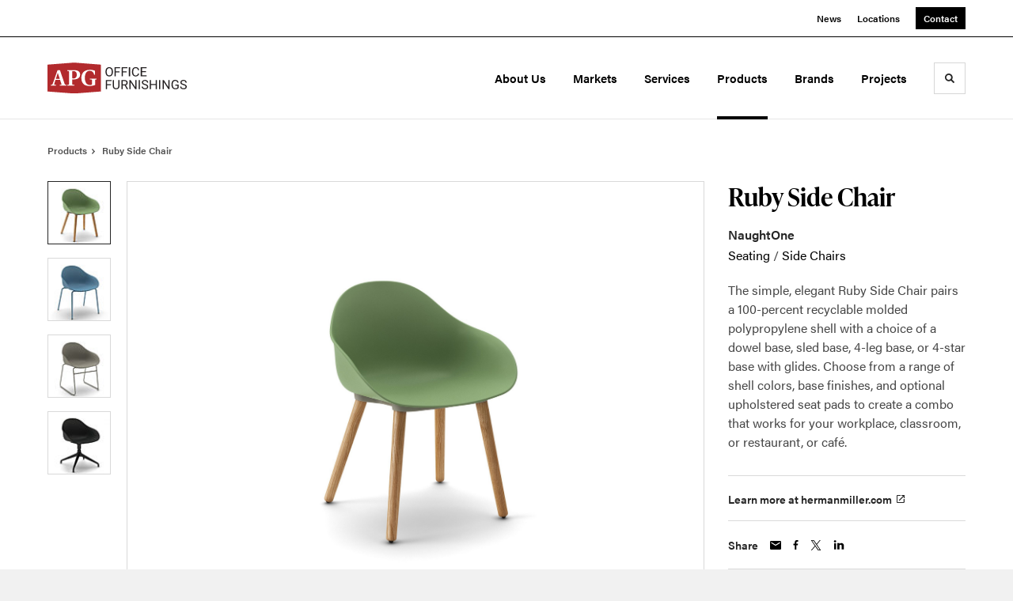

--- FILE ---
content_type: text/html; charset=utf-8
request_url: https://apgof.com/products/ruby-side-chair
body_size: 134416
content:





<!DOCTYPE html>
<html lang="en" class="                ">

    
    <head>

    
          

    <!-- Google Tag Manager -->
    <script>(function(w,d,s,l,i){w[l]=w[l]||[];w[l].push({'gtm.start':
    new Date().getTime(),event:'gtm.js'});var f=d.getElementsByTagName(s)[0],
    j=d.createElement(s),dl=l!='dataLayer'?'&l='+l:'';j.async=true;j.src=
    'https://www.googletagmanager.com/gtm.js?id='+i+dl+ '&gtm_auth=wHBDqGHx4loPgfoAIWBlFA&gtm_preview=env-2&gtm_cookies_win=x';f.parentNode.insertBefore(j,f);
    })(window,document,'script','dataLayer','GTM-WXHRBXZ');</script>
    <!-- End Google Tag Manager -->

    

    

<!-- Meta -->

<meta charset="UTF-8">
<meta name="viewport" content="width=device-width, initial-scale=1.0">
<meta http-equiv="X-UA-Compatible" content="ie=edge">

<meta name="keywords" content="sled, 4-leg, 4-star, base, colors, dowel, finishes, glides, shell, polypropylene, choice, range, ruby, chair, pairs"><meta name="description" content="The simple, elegant Ruby Side Chair pairs a 100-percent recyclable molded polypropylene shell with a choice of a dowel base, sled base, 4-leg base, or…"><meta name="referrer" content="no-referrer-when-downgrade"><meta name="robots" content="all"><meta content="200016440012071" property="fb:profile_id"><meta content="en_US" property="og:locale"><meta content="APG Office Furnishings" property="og:site_name"><meta content="website" property="og:type"><meta content="https://apgof.com/products/ruby-side-chair" property="og:url"><meta content="Ruby Side Chair | APG Office Furnishings" property="og:title"><meta content="The simple, elegant Ruby Side Chair pairs a 100-percent recyclable molded polypropylene shell with a choice of a dowel base, sled base, 4-leg base, or…" property="og:description"><meta content="https://hmdp-apgof.nyc3.cdn.digitaloceanspaces.com/production/products/_1200x630_crop_center-center_82_none/a074d95d696ab48b8faf1a681069b7e5.jpg?mtime=1606972132" property="og:image"><meta content="1200" property="og:image:width"><meta content="630" property="og:image:height"><meta content="A074d95d696ab48b8faf1a681069b7e5" property="og:image:alt"><meta content="http://www.pinterest.com/APGOffice" property="og:see_also"><meta content="http://www.instagram.com/apgofficefurnishings" property="og:see_also"><meta content="https://www.youtube.com/user/APGOFChannel" property="og:see_also"><meta content="http://www.linkedin.com/company/apg-office-furnishings/" property="og:see_also"><meta content="https://www.facebook.com/apgofficefurnishings" property="og:see_also"><meta content="http://twitter.com/APGOffice" property="og:see_also"><meta name="twitter:card" content="summary_large_image"><meta name="twitter:site" content="@APGOffice"><meta name="twitter:creator" content="@APGOffice"><meta name="twitter:title" content="Ruby Side Chair | APG Office Furnishings"><meta name="twitter:description" content="The simple, elegant Ruby Side Chair pairs a 100-percent recyclable molded polypropylene shell with a choice of a dowel base, sled base, 4-leg base, or…"><meta name="twitter:image" content="https://hmdp-apgof.nyc3.cdn.digitaloceanspaces.com/production/products/_800x418_crop_center-center_82_none/a074d95d696ab48b8faf1a681069b7e5.jpg?mtime=1606972132"><meta name="twitter:image:width" content="800"><meta name="twitter:image:height" content="418"><meta name="twitter:image:alt" content="A074d95d696ab48b8faf1a681069b7e5">

<!-- Title -->
<title>Ruby Side Chair | APG Office Furnishings</title>

          
<!-- Links -->
<link href="https://apgof.com/products/ruby-side-chair" rel="canonical"><link href="https://apgof.com/" rel="home"><link type="text/plain" href="https://apgof.com/humans.txt" rel="author">


<!-- Icon -->
        <link type="image/png" href="https://hmdp-apgof.nyc3.cdn.digitaloceanspaces.com/production/company/_192x192_crop_center-center_100_none/apple-touch-icon.png" rel="icon" sizes="192x192">
        <link type="image/png" href="https://hmdp-apgof.nyc3.cdn.digitaloceanspaces.com/production/company/_48x48_crop_center-center_100_none/apple-touch-icon.png" rel="icon" sizes="48x48">
        <link type="image/png" href="https://hmdp-apgof.nyc3.cdn.digitaloceanspaces.com/production/company/_32x32_crop_center-center_100_none/apple-touch-icon.png" rel="icon" sizes="32x32">
        <link type="image/png" href="https://hmdp-apgof.nyc3.cdn.digitaloceanspaces.com/production/company/_16x16_crop_center-center_100_none/apple-touch-icon.png" rel="icon" sizes="16x16">
<!-- Apple Touch Icon -->
        <link type="image/png" href="https://hmdp-apgof.nyc3.cdn.digitaloceanspaces.com/production/company/_180x180_crop_center-center_100_none/apple-touch-icon.png" rel="apple-touch-icon" sizes="180x180">


          
<!-- json-LD -->
<script type="application/ld+json">{"@context":"https://schema.org","@graph":[{"@type":"ItemPage","author":{"@id":"https://apgof.com#identity"},"copyrightHolder":{"@id":"https://apgof.com#identity"},"copyrightYear":"2020","creator":{"@id":"http://mightyinthemidwest.com#creator"},"dateCreated":"2025-11-18T14:27:10-05:00","dateModified":"2025-12-16T00:18:47-05:00","datePublished":"2020-11-30T03:13:07-05:00","description":"The simple, elegant Ruby Side Chair pairs a 100-percent recyclable molded polypropylene shell with a choice of a dowel base, sled base, 4-leg base, or 4-star base with glides. Choose from a range of shell colors, base finishes, and optional upholstered seat pads to create a combo that works for your workplace, classroom, or restaurant, or café.","headline":"Ruby Side Chair","image":{"@type":"ImageObject","url":"https://hmdp-apgof.nyc3.cdn.digitaloceanspaces.com/production/products/_1200x630_crop_center-center_82_none/a074d95d696ab48b8faf1a681069b7e5.jpg?mtime=1606972132"},"inLanguage":"en-us","mainEntityOfPage":"https://apgof.com/products/ruby-side-chair","name":"Ruby Side Chair","publisher":{"@id":"http://mightyinthemidwest.com#creator"},"url":"https://apgof.com/products/ruby-side-chair"},{"@id":"https://apgof.com#identity","@type":"Organization","address":{"@type":"PostalAddress","addressCountry":"US","addressLocality":"Cincinnati","addressRegion":"OH","postalCode":"45246","streetAddress":"12075 Northwest Blvd Suite 100"},"alternateName":"MillerKnoll Certified Dealer","description":"Office furniture dealership specializing in space planning, design, and installation.","email":"jschultz@apgof.com","image":{"@type":"ImageObject","height":"230","url":"https://hmdp-apgof.nyc3.cdn.digitaloceanspaces.com/production/logos/logo.png","width":"230"},"logo":{"@type":"ImageObject","height":"60","url":"https://hmdp-apgof.nyc3.cdn.digitaloceanspaces.com/production/logos/_600x60_fit_center-center_82_none/logo.png?mtime=1629223023","width":"60"},"name":"APG Office Furnishings","sameAs":["http://twitter.com/APGOffice","https://www.facebook.com/apgofficefurnishings","http://www.linkedin.com/company/apg-office-furnishings/","https://www.youtube.com/user/APGOFChannel","http://www.instagram.com/apgofficefurnishings","http://www.pinterest.com/APGOffice"],"telephone":"513-621-9111","url":"https://apgof.com"},{"@id":"http://mightyinthemidwest.com#creator","@type":"LocalBusiness","address":{"@type":"PostalAddress","addressCountry":"United States","addressLocality":"Grand Rapids","addressRegion":"MI","postalCode":"49503","streetAddress":"50 Louis St NW #520"},"alternateName":"Mighty","description":"Mighty is a digital strategy, design, and technology agency. We're a team of strategists, designers, and web technologists, here to help you find clarity and craft websites and digital products that effectively connect people to meaningful content. In partnership with MillerKnoll, we've developed and operated the MillerKnoll Dealer Platform (https://mkdealerplatform.com) since 2014, a robust custom website platform for 40+ MillerKnoll contract furniture dealers.","email":"hello@mightyinthemidwest.com","founder":"Cliff Wegner","foundingDate":"2007-08-01","foundingLocation":"Grand Rapids, MI","geo":{"@type":"GeoCoordinates","latitude":"42.9637494","longitude":"-85.6724149"},"image":{"@type":"ImageObject","height":"119","url":"https://hmdp-apgof.nyc3.cdn.digitaloceanspaces.com/production/company/Mighty-Brand-Image.png","width":"119"},"logo":{"@type":"ImageObject","height":"60","url":"https://hmdp-apgof.nyc3.cdn.digitaloceanspaces.com/production/company/_600x60_fit_center-center_82_none/Mighty-Brand-Image.png?mtime=1680636639","width":"60"},"name":"Mighty Co.","openingHoursSpecification":[{"@type":"OpeningHoursSpecification","closes":"17:00:00","dayOfWeek":["Monday"],"opens":"09:00:00"},{"@type":"OpeningHoursSpecification","closes":"17:00:00","dayOfWeek":["Tuesday"],"opens":"09:00:00"},{"@type":"OpeningHoursSpecification","closes":"17:00:00","dayOfWeek":["Wednesday"],"opens":"09:00:00"},{"@type":"OpeningHoursSpecification","closes":"17:00:00","dayOfWeek":["Thursday"],"opens":"09:00:00"},{"@type":"OpeningHoursSpecification","closes":"17:00:00","dayOfWeek":["Friday"],"opens":"09:00:00"}],"priceRange":"$$$","telephone":"(616) 222-0778","url":"http://mightyinthemidwest.com"},{"@type":"BreadcrumbList","description":"Breadcrumbs list","itemListElement":[{"@type":"ListItem","item":"https://apgof.com/","name":"Homepage","position":1},{"@type":"ListItem","item":"https://apgof.com/products","name":"Products","position":2},{"@type":"ListItem","item":"https://apgof.com/products/ruby-side-chair","name":"Ruby Side Chair","position":3}],"name":"Breadcrumbs"}]}</script>

          
<!-- CSS -->


                        <link rel="stylesheet" href="https://use.typekit.net/kor8pzo.css" crossorigin="anonymous">

        

        <link rel="stylesheet" href="https://apgof.com//dist/assets/millerknoll-BpA0rlRg.css">

<style>

:root {
    --abc:#FFFFFF;


}

body {
    background-color: #f1f1f1 !important;}

</style>


          
<!-- js -->




    <!-- Fathom - beautiful, simple website analytics -->
    <script src="https://cdn.usefathom.com/script.js" data-site="ULNEQVPI" data-cookieconsent="ignore" defer></script>
    <!-- / Fathom -->

        <script>window.passwordpolicy = {"showStrengthIndicator":true};</script>

    </head>

    
    <body>

    
        

        

    <!-- Google Tag Manager (noscript) -->
    <noscript><iframe src="https://www.googletagmanager.com/ns.html?id=GTM-WXHRBXZ&gtm_auth=wHBDqGHx4loPgfoAIWBlFA&gtm_preview=env-2&gtm_cookies_win=x"
    height="0" width="0" style="display:none;visibility:hidden"></iframe></noscript>
    <!-- End Google Tag Manager (noscript) -->


    
<!-- browser notifications -->

<noscript>
    <div class="o-container">
        <div class="c-noscript-notification">
            <p>
                <strong>JavaScript is not enabled!</strong>
                <br>This website requires your browser to have JavaScript enabled.
                Check <a href="http://enable-javascript.com" target="_blank" rel="noopener">enable-javascript.com</a> for instructions on how to enable JavaScript in your web browser.
            </p>
        </div>
    </div>
</noscript>

<!-- content -->

        
<nav class="c-skip-nav">

    


<a
         class="c-button || c-skip-nav__link" href="#ruby-side-chair-page" title="Skip to Content" >

        <span class="c-button__text">Skip to Content</span>

        
</a>

    


<a
         class="c-button || c-skip-nav__link" href="#skip-to-footer" title="Skip to Footer" >

        <span class="c-button__text">Skip to Footer</span>

        
</a>

</nav>

<div class="o-site-container o-container">

        <div class="c-header__oob" data-module-sub-nav-toggle></div>
    <header class="o-header c-header">
        

<nav class="c-header__utility">
    <ul class="c-header__utility--contact">
        
                            <li>
                    


<a
         class="c-link" href="https://apgof.com/news" title="News" >

        <span class="c-link__text">News</span>

        
</a>
                </li>
            
        
                            <li>
                    


<a
         class="c-link" href="https://apgof.com/locations" title="Locations" >

        <span class="c-link__text">Locations</span>

        
</a>
                </li>
            
        
                            <li>
                    


<a
         class="c-button || -is-color-primary -is-small" href="https://apgof.com/contact" title="Contact" >

        <span class="c-button__text">Contact</span>

        
</a>
                </li>
            
            </ul>
</nav>

        
<div class="c-header__elements">

        
        <a href="/" title="APG Office Furnishings" class="c-header__logo">
        
<img  src="https://hmdp-apgof.nyc3.cdn.digitaloceanspaces.com/production/company/logo.svg" alt="APG Office Furnishings" draggable="false" />
    </a>

            
                
                    
        
        <nav class="c-header__navigation -is-right-aligned">

                <ul class="js-sub-nav">

            
                                                                
                                                                                                                    
                                                                                                                                                                                                                                                                                                                                                                                                                                                                                                                                                                                                                                                                                    
                
                <li class="">
                    


<a
         class="c-link -is-caret--right || c-header__navigation-link js-sub-nav" href="https://apgof.com/about" title="About Us"  data-module-sub-nav-toggle data-menu-target=about >

        <span class="c-link__text">About Us</span>

                <svg width="4" height="7" fill="currentColor" class="" enable-background="new 0 0 4 7" viewBox="0 0 4 7" xmlns="http://www.w3.org/2000/svg"><path clip-rule="evenodd" d="m0 5.9.9 1.1 3.1-3.5-3.1-3.5-.9 1.1 2.2 2.4z" fill-rule="evenodd"/></svg>
    
</a>
                </li>

            
                                                                
                                                                                                                    
                                                                                                                                                                                                                                                                                                        
                
                <li class="">
                    


<a
         class="c-link -is-caret--right || c-header__navigation-link js-sub-nav" href="https://apgof.com/markets" title="Markets"  data-module-sub-nav-toggle data-menu-target=markets >

        <span class="c-link__text">Markets</span>

                <svg width="4" height="7" fill="currentColor" class="" enable-background="new 0 0 4 7" viewBox="0 0 4 7" xmlns="http://www.w3.org/2000/svg"><path clip-rule="evenodd" d="m0 5.9.9 1.1 3.1-3.5-3.1-3.5-.9 1.1 2.2 2.4z" fill-rule="evenodd"/></svg>
    
</a>
                </li>

            
                                                                
                                                                                                                    
                                                                                                                                                                                                                                                                                                                                                                                                                                                                                                                                                                                                                                
                
                <li class="">
                    


<a
         class="c-link -is-caret--right || c-header__navigation-link js-sub-nav" href="https://apgof.com/services" title="Services"  data-module-sub-nav-toggle data-menu-target=services >

        <span class="c-link__text">Services</span>

                <svg width="4" height="7" fill="currentColor" class="" enable-background="new 0 0 4 7" viewBox="0 0 4 7" xmlns="http://www.w3.org/2000/svg"><path clip-rule="evenodd" d="m0 5.9.9 1.1 3.1-3.5-3.1-3.5-.9 1.1 2.2 2.4z" fill-rule="evenodd"/></svg>
    
</a>
                </li>

            
                                                                
                                                                            
                
                <li class="">
                    


<a
         class="c-link -is-caret--right || c-header__navigation-link js-sub-nav -is-active" href="https://apgof.com/products" title="Products"  data-module-sub-nav-toggle data-menu-target=products >

        <span class="c-link__text">Products</span>

                <svg width="4" height="7" fill="currentColor" class="" enable-background="new 0 0 4 7" viewBox="0 0 4 7" xmlns="http://www.w3.org/2000/svg"><path clip-rule="evenodd" d="m0 5.9.9 1.1 3.1-3.5-3.1-3.5-.9 1.1 2.2 2.4z" fill-rule="evenodd"/></svg>
    
</a>
                </li>

            
                                                                
                                                                            
                
                <li class="">
                    


<a
         class="c-link || c-header__navigation-link" href="https://apgof.com/brands" title="Brands" >

        <span class="c-link__text">Brands</span>

        
</a>
                </li>

            
                                                                
                                                                            
                
                <li class="-is-last-desktop">
                    


<a
         class="c-link -is-caret--right || c-header__navigation-link js-sub-nav" href="https://apgof.com/projects" title="Projects"  data-module-sub-nav-toggle data-menu-target=projects >

        <span class="c-link__text">Projects</span>

                <svg width="4" height="7" fill="currentColor" class="" enable-background="new 0 0 4 7" viewBox="0 0 4 7" xmlns="http://www.w3.org/2000/svg"><path clip-rule="evenodd" d="m0 5.9.9 1.1 3.1-3.5-3.1-3.5-.9 1.1 2.2 2.4z" fill-rule="evenodd"/></svg>
    
</a>
                </li>

            
                        
                <li class="-is-mobile-only">
                    


<a
         class="c-link || c-header__navigation-link" href="https://apgof.com/news" title="News" >

        <span class="c-link__text">News</span>

        
</a>
                </li>

            
                <li class="-is-mobile-only">
                    


<a
         class="c-link || c-header__navigation-link" href="https://apgof.com/locations" title="Locations" >

        <span class="c-link__text">Locations</span>

        
</a>
                </li>

            
                <li class="-is-mobile-only">
                    


<a
         class="c-link || c-header__navigation-link" href="https://apgof.com/contact" title="Contact" >

        <span class="c-link__text">Contact</span>

        
</a>
                </li>

            
        </ul>
    </nav>

        <div class="c-header__search-frame">
        <button
        class="c-header__search-toggle"
        data-module-search-toggle
        data-module-sub-nav-toggle
        aria-label="Toggle Search"
        title="Toggle Search"
        aria-labelledby="search-toggle-label">
            <span class="sr-only" id="search-toggle-label">Toggle search</span>
            <svg width="16" height="16" fill="currentColor" class="-search" viewBox="0 0 16 16" xmlns="http://www.w3.org/2000/svg"><path d="m15.78 13.84-3.78-3.84a6.3 6.3 0 0 0 1-3.5 6.35 6.35 0 0 0 -.87-3.27 6.67 6.67 0 0 0 -2.36-2.36 6.35 6.35 0 0 0 -3.27-.87 6.35 6.35 0 0 0 -3.27.87 6.67 6.67 0 0 0 -2.36 2.36 6.35 6.35 0 0 0 -.87 3.27 6.35 6.35 0 0 0 .87 3.27 6.67 6.67 0 0 0 2.36 2.36 6.35 6.35 0 0 0 3.27.87 6.3 6.3 0 0 0 3.5-1l3.81 3.81a.76.76 0 0 0 1.07 0l.87-.87a.76.76 0 0 0 0-1.07zm-5.78-5.32a4.11 4.11 0 1 1 .53-2 4 4 0 0 1 -.53 2z"/></svg>
            <svg width="16" height="16" fill="currentColor" class="-close" enable-background="new 0 0 16 16" viewBox="0 0 16 16" xmlns="http://www.w3.org/2000/svg"><path clip-rule="evenodd" d="m16 1.3-1.3-1.3-6.7 6.7-6.7-6.7-1.3 1.3 6.7 6.7-6.7 6.7 1.3 1.3 6.7-6.7 6.7 6.7 1.3-1.3-6.7-6.7z" fill-rule="evenodd"/></svg>
        </button>
    </div>

        <div class="c-header__search">
        <form action="/search" method="get">
            <label>
                <span class="u-screen-reader-text">Search Input</span>
                <input type="text" value="" class="c-header__search-field" name="q" placeholder="Search" />
            </label>
            <button class="c-header__search-submit">
                <span>Search</span>
                <svg width="16" height="16" fill="currentColor" class="" viewBox="0 0 16 16" xmlns="http://www.w3.org/2000/svg"><path d="m15.78 13.84-3.78-3.84a6.3 6.3 0 0 0 1-3.5 6.35 6.35 0 0 0 -.87-3.27 6.67 6.67 0 0 0 -2.36-2.36 6.35 6.35 0 0 0 -3.27-.87 6.35 6.35 0 0 0 -3.27.87 6.67 6.67 0 0 0 -2.36 2.36 6.35 6.35 0 0 0 -.87 3.27 6.35 6.35 0 0 0 .87 3.27 6.67 6.67 0 0 0 2.36 2.36 6.35 6.35 0 0 0 3.27.87 6.3 6.3 0 0 0 3.5-1l3.81 3.81a.76.76 0 0 0 1.07 0l.87-.87a.76.76 0 0 0 0-1.07zm-5.78-5.32a4.11 4.11 0 1 1 .53-2 4 4 0 0 1 -.53 2z"/></svg>
            </button>
        </form>
    </div>

        <button class="c-header__burger" data-module-nav-toggle data-module-sub-nav-toggle>
        <svg width="21" height="14" fill="currentColor" class="-burger" enable-background="new 0 0 21 14" viewBox="0 0 21 14" xmlns="http://www.w3.org/2000/svg"><path clip-rule="evenodd" d="m0 14h21v-2.3h-21zm0-5.8h21v-2.4h-21zm0-8.2v2.3h21v-2.3z" fill-rule="evenodd"/></svg>
        <svg width="16" height="16" fill="currentColor" class="-close" enable-background="new 0 0 16 16" viewBox="0 0 16 16" xmlns="http://www.w3.org/2000/svg"><path clip-rule="evenodd" d="m16 1.3-1.3-1.3-6.7 6.7-6.7-6.7-1.3 1.3 6.7 6.7-6.7 6.7 1.3 1.3 6.7-6.7 6.7 6.7 1.3-1.3-6.7-6.7z" fill-rule="evenodd"/></svg>
    </button>

        
                            <div class="c-header__sub-nav js-sub-nav" id="aboutSubNav">
            <div class="c-header__sub-thumbnails js-sub-nav">
                <ul>

                    
                    <li class="-is-mobile-only">
                        <button class="c-header__sub-title" data-module-sub-nav-toggle>
                            <svg width="4" height="7" fill="currentColor" class="" enable-background="new 0 0 4 7" viewBox="0 0 4 7" xmlns="http://www.w3.org/2000/svg"><path clip-rule="evenodd" d="m4 1.1-.9-1.1-3.1 3.5 3.1 3.5.9-1.1-2.2-2.4z" fill-rule="evenodd"/></svg>
                            <span>About Us</span>
                        </button>
                    </li>

                    
                                                                                                                                                                <li >
                                    <a href="https://apgof.com/about/about-us" title="At APG, we believe in better." class="c-header__sub-link">
                                        


    
    




<picture>
                <source media="(max-width: 320px)" srcset="https://hmdp-apgof.nyc3.cdn.digitaloceanspaces.com/production/primaryImages/_640x480_crop_center-center_61_line/Cleveland-Reeption3.jpg 640w" />
            <source media="(max-width: 768px)" srcset="https://hmdp-apgof.nyc3.cdn.digitaloceanspaces.com/production/primaryImages/_1536x1152_crop_center-center_61_line/Cleveland-Reeption3.jpg 1536w" />
            <source media="(max-width: 1600px)" srcset="https://hmdp-apgof.nyc3.cdn.digitaloceanspaces.com/production/primaryImages/_1600x1200_crop_center-center_82_line/Cleveland-Reeption3.jpg 1600w" />
        <!-- img tag for browsers that do not support picture element -->
    <img  src="data:image/svg+xml,%3Csvg%20xmlns=%27http://www.w3.org/2000/svg%27%20width=%271600%27%20height=%271200%27%20style=%27background:%23CCC%27%20/%3E" srcset="https://hmdp-apgof.nyc3.cdn.digitaloceanspaces.com/production/primaryImages/_1600x1200_crop_center-center_82_line/Cleveland-Reeption3.jpg 1600w, https://hmdp-apgof.nyc3.cdn.digitaloceanspaces.com/production/primaryImages/_1536x1152_crop_center-center_61_line/Cleveland-Reeption3.jpg 1536w, https://hmdp-apgof.nyc3.cdn.digitaloceanspaces.com/production/primaryImages/_640x480_crop_center-center_61_line/Cleveland-Reeption3.jpg 640w" width="1600" alt="Clean, modern waiting area with colorful rug. Birch wall on left, dark wall in back &amp; white tile wall on right. White sofa and lime green club chairs" sizes="100vw" draggable="false" loading="lazy" />
</picture>


                                        <span>At APG, we believe in better.</span>
                                    </a>
                                </li>
                            
                                                                                                                                                                <li >
                                    <a href="https://apgof.com/about/certified-dealer" title="MillerKnoll Certified Dealer" class="c-header__sub-link">
                                        


    
    




<picture>
                <source media="(max-width: 320px)" srcset="https://hmdp-apgof.nyc3.cdn.digitaloceanspaces.com/production/primaryImages/_640x480_crop_center-center_61_line/MK-collage-image1.jpg 640w" />
            <source media="(max-width: 768px)" srcset="https://hmdp-apgof.nyc3.cdn.digitaloceanspaces.com/production/primaryImages/_1536x1152_crop_center-center_61_line/MK-collage-image1.jpg 1536w" />
            <source media="(max-width: 1600px)" srcset="https://hmdp-apgof.nyc3.cdn.digitaloceanspaces.com/production/primaryImages/_1600x1200_crop_center-center_82_line/MK-collage-image1.jpg 1600w" />
        <!-- img tag for browsers that do not support picture element -->
    <img  src="data:image/svg+xml,%3Csvg%20xmlns=%27http://www.w3.org/2000/svg%27%20width=%271600%27%20height=%271200%27%20style=%27background:%23CCC%27%20/%3E" srcset="https://hmdp-apgof.nyc3.cdn.digitaloceanspaces.com/production/primaryImages/_1600x1200_crop_center-center_82_line/MK-collage-image1.jpg 1600w, https://hmdp-apgof.nyc3.cdn.digitaloceanspaces.com/production/primaryImages/_1536x1152_crop_center-center_61_line/MK-collage-image1.jpg 1536w, https://hmdp-apgof.nyc3.cdn.digitaloceanspaces.com/production/primaryImages/_640x480_crop_center-center_61_line/MK-collage-image1.jpg 640w" width="1600" alt="MK collage image1" sizes="100vw" draggable="false" loading="lazy" />
</picture>


                                        <span>MillerKnoll Certified Dealer</span>
                                    </a>
                                </li>
                            
                                                                                                                                                                <li >
                                    <a href="https://apgof.com/about/apg-turning-vision-into-reality-since-1969" title="APG: Turning vision into reality since 1969" class="c-header__sub-link">
                                        


    
    




<picture>
                <source media="(max-width: 320px)" srcset="https://hmdp-apgof.nyc3.cdn.digitaloceanspaces.com/production/primaryImages/_640x480_crop_center-center_61_line/APG-50-Years-primary.jpg 640w" />
            <source media="(max-width: 768px)" srcset="https://hmdp-apgof.nyc3.cdn.digitaloceanspaces.com/production/primaryImages/_1536x1152_crop_center-center_61_line/APG-50-Years-primary.jpg 1536w" />
            <source media="(max-width: 1600px)" srcset="https://hmdp-apgof.nyc3.cdn.digitaloceanspaces.com/production/primaryImages/_1600x1200_crop_center-center_82_line/APG-50-Years-primary.jpg 1600w" />
        <!-- img tag for browsers that do not support picture element -->
    <img  src="data:image/svg+xml,%3Csvg%20xmlns=%27http://www.w3.org/2000/svg%27%20width=%271600%27%20height=%271200%27%20style=%27background:%23CCC%27%20/%3E" srcset="https://hmdp-apgof.nyc3.cdn.digitaloceanspaces.com/production/primaryImages/_1600x1200_crop_center-center_82_line/APG-50-Years-primary.jpg 1600w, https://hmdp-apgof.nyc3.cdn.digitaloceanspaces.com/production/primaryImages/_1536x1152_crop_center-center_61_line/APG-50-Years-primary.jpg 1536w, https://hmdp-apgof.nyc3.cdn.digitaloceanspaces.com/production/primaryImages/_640x480_crop_center-center_61_line/APG-50-Years-primary.jpg 640w" width="1600" alt="Flat-lay collage of APG memorabilia from the archive: historic photos, promotional materials, brochures, awards, signage." sizes="100vw" draggable="false" loading="lazy" />
</picture>


                                        <span>APG: Turning vision into reality since 1969</span>
                                    </a>
                                </li>
                            
                                                                                                                                                                <li >
                                    <a href="https://apgof.com/about/our-team" title="Our Team" class="c-header__sub-link">
                                        


    
    




<picture>
                <source media="(max-width: 320px)" srcset="https://hmdp-apgof.nyc3.cdn.digitaloceanspaces.com/production/primaryImages/Healthcare-landing-page/_640x480_crop_center-center_61_line/Cleveland-Design-Lab.jpg 640w" />
            <source media="(max-width: 768px)" srcset="https://hmdp-apgof.nyc3.cdn.digitaloceanspaces.com/production/primaryImages/Healthcare-landing-page/_1536x1152_crop_center-center_61_line/Cleveland-Design-Lab.jpg 1536w" />
            <source media="(max-width: 1600px)" srcset="https://hmdp-apgof.nyc3.cdn.digitaloceanspaces.com/production/primaryImages/Healthcare-landing-page/_1600x1200_crop_center-center_82_line/Cleveland-Design-Lab.jpg 1600w" />
        <!-- img tag for browsers that do not support picture element -->
    <img  src="data:image/svg+xml,%3Csvg%20xmlns=%27http://www.w3.org/2000/svg%27%20width=%271600%27%20height=%271200%27%20style=%27background:%23CCC%27%20/%3E" srcset="https://hmdp-apgof.nyc3.cdn.digitaloceanspaces.com/production/primaryImages/Healthcare-landing-page/_1600x1200_crop_center-center_82_line/Cleveland-Design-Lab.jpg 1600w, https://hmdp-apgof.nyc3.cdn.digitaloceanspaces.com/production/primaryImages/Healthcare-landing-page/_1536x1152_crop_center-center_61_line/Cleveland-Design-Lab.jpg 1536w, https://hmdp-apgof.nyc3.cdn.digitaloceanspaces.com/production/primaryImages/Healthcare-landing-page/_640x480_crop_center-center_61_line/Cleveland-Design-Lab.jpg 640w" width="1600" alt="Cleveland Design Lab" sizes="100vw" draggable="false" loading="lazy" />
</picture>


                                        <span>Our Team</span>
                                    </a>
                                </li>
                            
                                                                                                                                                                <li >
                                    <a href="https://apgof.com/about/living-office" title="Placemaking &amp; Space Ideation" class="c-header__sub-link">
                                        


    
    




<picture>
                <source media="(max-width: 320px)" srcset="https://hmdp-apgof.nyc3.cdn.digitaloceanspaces.com/production/primaryImages/_640x480_crop_center-center_61_line/All_Canvas_Render_20180516142618436.png 640w" />
            <source media="(max-width: 768px)" srcset="https://hmdp-apgof.nyc3.cdn.digitaloceanspaces.com/production/primaryImages/_1536x1152_crop_center-center_61_line/All_Canvas_Render_20180516142618436.png 1536w" />
            <source media="(max-width: 1600px)" srcset="https://hmdp-apgof.nyc3.cdn.digitaloceanspaces.com/production/primaryImages/_1600x1200_crop_center-center_82_line/All_Canvas_Render_20180516142618436.png 1600w" />
        <!-- img tag for browsers that do not support picture element -->
    <img  src="data:image/svg+xml,%3Csvg%20xmlns=%27http://www.w3.org/2000/svg%27%20width=%271600%27%20height=%271200%27%20style=%27background:%23CCC%27%20/%3E" srcset="https://hmdp-apgof.nyc3.cdn.digitaloceanspaces.com/production/primaryImages/_1600x1200_crop_center-center_82_line/All_Canvas_Render_20180516142618436.png 1600w, https://hmdp-apgof.nyc3.cdn.digitaloceanspaces.com/production/primaryImages/_1536x1152_crop_center-center_61_line/All_Canvas_Render_20180516142618436.png 1536w, https://hmdp-apgof.nyc3.cdn.digitaloceanspaces.com/production/primaryImages/_640x480_crop_center-center_61_line/All_Canvas_Render_20180516142618436.png 640w" width="1600" alt="Bright open-floorplan office space with a variety of workspaces: low-wall desks, small meeting spaces with tables &amp; whiteboard, lounge areas Window 2 rite." sizes="100vw" draggable="false" loading="lazy" />
</picture>


                                        <span>Placemaking &amp; Space Ideation</span>
                                    </a>
                                </li>
                            
                                                                                                                                                                <li class="-is-mobile-only">
                                    <a href="https://apgof.com/about/apg-improvement-system" title="APGIS – A Culture of Improvement" class="c-header__sub-link">
                                        


    
    




<picture>
                <source media="(max-width: 320px)" srcset="https://hmdp-apgof.nyc3.cdn.digitaloceanspaces.com/production/primaryImages/_640x480_crop_center-center_61_line/APG-HQ-Warehouse-Wall.jpg 640w" />
            <source media="(max-width: 768px)" srcset="https://hmdp-apgof.nyc3.cdn.digitaloceanspaces.com/production/primaryImages/_1536x1152_crop_center-center_61_line/APG-HQ-Warehouse-Wall.jpg 1536w" />
            <source media="(max-width: 1600px)" srcset="https://hmdp-apgof.nyc3.cdn.digitaloceanspaces.com/production/primaryImages/_1600x1200_crop_center-center_82_line/APG-HQ-Warehouse-Wall.jpg 1600w" />
        <!-- img tag for browsers that do not support picture element -->
    <img  src="data:image/svg+xml,%3Csvg%20xmlns=%27http://www.w3.org/2000/svg%27%20width=%271600%27%20height=%271200%27%20style=%27background:%23CCC%27%20/%3E" srcset="https://hmdp-apgof.nyc3.cdn.digitaloceanspaces.com/production/primaryImages/_1600x1200_crop_center-center_82_line/APG-HQ-Warehouse-Wall.jpg 1600w, https://hmdp-apgof.nyc3.cdn.digitaloceanspaces.com/production/primaryImages/_1536x1152_crop_center-center_61_line/APG-HQ-Warehouse-Wall.jpg 1536w, https://hmdp-apgof.nyc3.cdn.digitaloceanspaces.com/production/primaryImages/_640x480_crop_center-center_61_line/APG-HQ-Warehouse-Wall.jpg 640w" width="1600" alt="Red-painted wall in a tidy warehouse with inspirational brand message: Be bolder, dream bigger, achieve better." sizes="100vw" draggable="false" loading="lazy" />
</picture>


                                        <span>APGIS – A Culture of Improvement</span>
                                    </a>
                                </li>
                            
                                                                                                                                                                <li class="-is-mobile-only">
                                    <a href="https://apgof.com/about/diversity-and-community-affiliations" title="Diversity and Community Affiliations" class="c-header__sub-link">
                                        


    
    




<picture>
                <source media="(max-width: 320px)" srcset="https://hmdp-apgof.nyc3.cdn.digitaloceanspaces.com/production/primaryImages/_640x480_crop_center-center_61_line/Diversity-primary.jpg 640w" />
            <source media="(max-width: 768px)" srcset="https://hmdp-apgof.nyc3.cdn.digitaloceanspaces.com/production/primaryImages/_1536x1152_crop_center-center_61_line/Diversity-primary.jpg 1536w" />
            <source media="(max-width: 1600px)" srcset="https://hmdp-apgof.nyc3.cdn.digitaloceanspaces.com/production/primaryImages/_1600x1200_crop_center-center_82_line/Diversity-primary.jpg 1600w" />
        <!-- img tag for browsers that do not support picture element -->
    <img  src="data:image/svg+xml,%3Csvg%20xmlns=%27http://www.w3.org/2000/svg%27%20width=%271600%27%20height=%271200%27%20style=%27background:%23CCC%27%20/%3E" srcset="https://hmdp-apgof.nyc3.cdn.digitaloceanspaces.com/production/primaryImages/_1600x1200_crop_center-center_82_line/Diversity-primary.jpg 1600w, https://hmdp-apgof.nyc3.cdn.digitaloceanspaces.com/production/primaryImages/_1536x1152_crop_center-center_61_line/Diversity-primary.jpg 1536w, https://hmdp-apgof.nyc3.cdn.digitaloceanspaces.com/production/primaryImages/_640x480_crop_center-center_61_line/Diversity-primary.jpg 640w" width="1600" alt="Team members of many races stand in a circle, reaching toward center and joining hands in a gesture of solidarity" sizes="100vw" draggable="false" loading="lazy" />
</picture>


                                        <span>Diversity and Community Affiliations</span>
                                    </a>
                                </li>
                            
                                                                                                                                                                <li class="-is-mobile-only">
                                    <a href="https://apgof.com/about/apg-company-history" title="APG Company History" class="c-header__sub-link">
                                        


    
    




<picture>
                <source media="(max-width: 320px)" srcset="https://hmdp-apgof.nyc3.cdn.digitaloceanspaces.com/production/primaryImages/_640x480_crop_center-center_61_line/APG-historypresent-primary.jpg 640w" />
            <source media="(max-width: 768px)" srcset="https://hmdp-apgof.nyc3.cdn.digitaloceanspaces.com/production/primaryImages/_1536x1152_crop_center-center_61_line/APG-historypresent-primary.jpg 1536w" />
            <source media="(max-width: 1600px)" srcset="https://hmdp-apgof.nyc3.cdn.digitaloceanspaces.com/production/primaryImages/_1600x1200_crop_center-center_82_line/APG-historypresent-primary.jpg 1600w" />
        <!-- img tag for browsers that do not support picture element -->
    <img  src="data:image/svg+xml,%3Csvg%20xmlns=%27http://www.w3.org/2000/svg%27%20width=%271600%27%20height=%271200%27%20style=%27background:%23CCC%27%20/%3E" srcset="https://hmdp-apgof.nyc3.cdn.digitaloceanspaces.com/production/primaryImages/_1600x1200_crop_center-center_82_line/APG-historypresent-primary.jpg 1600w, https://hmdp-apgof.nyc3.cdn.digitaloceanspaces.com/production/primaryImages/_1536x1152_crop_center-center_61_line/APG-historypresent-primary.jpg 1536w, https://hmdp-apgof.nyc3.cdn.digitaloceanspaces.com/production/primaryImages/_640x480_crop_center-center_61_line/APG-historypresent-primary.jpg 640w" width="1600" alt="APG historypresent primary" sizes="100vw" draggable="false" loading="lazy" />
</picture>


                                        <span>APG Company History</span>
                                    </a>
                                </li>
                            
                                                                                                                                                                <li class="-is-mobile-only">
                                    <a href="https://apgof.com/about/herman-miller-history" title="Herman Miller History" class="c-header__sub-link">
                                        


    
    




<picture>
                <source media="(max-width: 320px)" srcset="https://hmdp-apgof.nyc3.cdn.digitaloceanspaces.com/production/primaryImages/_640x480_crop_center-center_61_line/EN_EMO_P_20120618_002.png 640w" />
            <source media="(max-width: 768px)" srcset="https://hmdp-apgof.nyc3.cdn.digitaloceanspaces.com/production/primaryImages/_1536x1152_crop_center-center_61_line/EN_EMO_P_20120618_002.png 1536w" />
            <source media="(max-width: 1600px)" srcset="https://hmdp-apgof.nyc3.cdn.digitaloceanspaces.com/production/primaryImages/_1600x1200_crop_center-center_82_line/EN_EMO_P_20120618_002.png 1600w" />
        <!-- img tag for browsers that do not support picture element -->
    <img  src="data:image/svg+xml,%3Csvg%20xmlns=%27http://www.w3.org/2000/svg%27%20width=%271600%27%20height=%271200%27%20style=%27background:%23CCC%27%20/%3E" srcset="https://hmdp-apgof.nyc3.cdn.digitaloceanspaces.com/production/primaryImages/_1600x1200_crop_center-center_82_line/EN_EMO_P_20120618_002.png 1600w, https://hmdp-apgof.nyc3.cdn.digitaloceanspaces.com/production/primaryImages/_1536x1152_crop_center-center_61_line/EN_EMO_P_20120618_002.png 1536w, https://hmdp-apgof.nyc3.cdn.digitaloceanspaces.com/production/primaryImages/_640x480_crop_center-center_61_line/EN_EMO_P_20120618_002.png 640w" width="1600" alt="A raised display of Herman Miller chairs of over the years: Eames Molded Plywood, Aeron, Embody, Setu, Sayl, alongside historic Eames leg splint" sizes="100vw" draggable="false" loading="lazy" />
</picture>


                                        <span>Herman Miller History</span>
                                    </a>
                                </li>
                            
                                                                                                                                                                <li class="-is-mobile-only">
                                    <a href="https://apgof.com/about/sustainability" title="Sustainability" class="c-header__sub-link">
                                        


    
    




<picture>
                <source media="(max-width: 320px)" srcset="https://hmdp-apgof.nyc3.cdn.digitaloceanspaces.com/production/primaryImages/_640x480_crop_center-center_61_line/About-Sustainability_primary.png 640w" />
            <source media="(max-width: 768px)" srcset="https://hmdp-apgof.nyc3.cdn.digitaloceanspaces.com/production/primaryImages/_1536x1152_crop_center-center_61_line/About-Sustainability_primary.png 1536w" />
            <source media="(max-width: 1600px)" srcset="https://hmdp-apgof.nyc3.cdn.digitaloceanspaces.com/production/primaryImages/_1600x1200_crop_center-center_82_line/About-Sustainability_primary.png 1600w" />
        <!-- img tag for browsers that do not support picture element -->
    <img  src="data:image/svg+xml,%3Csvg%20xmlns=%27http://www.w3.org/2000/svg%27%20width=%271600%27%20height=%271200%27%20style=%27background:%23CCC%27%20/%3E" srcset="https://hmdp-apgof.nyc3.cdn.digitaloceanspaces.com/production/primaryImages/_1600x1200_crop_center-center_82_line/About-Sustainability_primary.png 1600w, https://hmdp-apgof.nyc3.cdn.digitaloceanspaces.com/production/primaryImages/_1536x1152_crop_center-center_61_line/About-Sustainability_primary.png 1536w, https://hmdp-apgof.nyc3.cdn.digitaloceanspaces.com/production/primaryImages/_640x480_crop_center-center_61_line/About-Sustainability_primary.png 640w" width="1600" alt="Large open room with round tables &amp; chairs set for a conference. White walls &amp; floor with a podium at right." sizes="100vw" draggable="false" loading="lazy" />
</picture>


                                        <span>Sustainability</span>
                                    </a>
                                </li>
                            
                                                                                                                                                                <li class="-is-mobile-only">
                                    <a href="https://apgof.com/about/careers" title="Careers at APG: A better workplace is in sight!" class="c-header__sub-link">
                                        


    
    




<picture>
                <source media="(max-width: 320px)" srcset="https://hmdp-apgof.nyc3.cdn.digitaloceanspaces.com/production/primaryImages/_640x480_crop_center-center_61_line/Careers-primary.jpg 640w" />
            <source media="(max-width: 768px)" srcset="https://hmdp-apgof.nyc3.cdn.digitaloceanspaces.com/production/primaryImages/_1536x1152_crop_center-center_61_line/Careers-primary.jpg 1536w" />
            <source media="(max-width: 1600px)" srcset="https://hmdp-apgof.nyc3.cdn.digitaloceanspaces.com/production/primaryImages/_1600x1200_crop_center-center_82_line/Careers-primary.jpg 1600w" />
        <!-- img tag for browsers that do not support picture element -->
    <img  src="data:image/svg+xml,%3Csvg%20xmlns=%27http://www.w3.org/2000/svg%27%20width=%271600%27%20height=%271200%27%20style=%27background:%23CCC%27%20/%3E" srcset="https://hmdp-apgof.nyc3.cdn.digitaloceanspaces.com/production/primaryImages/_1600x1200_crop_center-center_82_line/Careers-primary.jpg 1600w, https://hmdp-apgof.nyc3.cdn.digitaloceanspaces.com/production/primaryImages/_1536x1152_crop_center-center_61_line/Careers-primary.jpg 1536w, https://hmdp-apgof.nyc3.cdn.digitaloceanspaces.com/production/primaryImages/_640x480_crop_center-center_61_line/Careers-primary.jpg 640w" width="1600" alt="View of dark grey wall with inspirational brand message: Be bolder, dream bigger, achieve better. Windows to the left let in bright sunlight." sizes="100vw" draggable="false" loading="lazy" />
</picture>


                                        <span>Careers at APG: A better workplace is in sight!</span>
                                    </a>
                                </li>
                            
                    
                    <li class="-is-view-all">
                        


<a
         class="c-link -is-cta-arrow--right || c-cta -is-color-primary -has-arrow" href="https://apgof.com/about" title="About Us" >

        <span class="c-link__text">About Us</span>

                <svg class="c-cta__arrow" width="17" height="10" fill="currentColor" enable-background="new 0 0 17 10" viewBox="0 0 17 10" xmlns="http://www.w3.org/2000/svg"><path clip-rule="evenodd" d="m0 3.9h13l-2.4-2.4 1.5-1.5 4.9 5-4.9 5-1.5-1.5 2.4-2.4h-13z" fill-rule="evenodd"/></svg>
    
</a>
                    </li>
                </ul>
            </div>
        </div>

                        
        
                        
        
                        
        
                        
        
                        
        
                        
        
                        
        
                        
        
                        
        
                        
        
                        
        
                        
        
        
    
                            <div class="c-header__sub-nav js-sub-nav" id="marketsSubNav">
            <div class="c-header__sub-thumbnails js-sub-nav">
                <ul>

                    
                    <li class="-is-mobile-only">
                        <button class="c-header__sub-title" data-module-sub-nav-toggle>
                            <svg width="4" height="7" fill="currentColor" class="" enable-background="new 0 0 4 7" viewBox="0 0 4 7" xmlns="http://www.w3.org/2000/svg"><path clip-rule="evenodd" d="m4 1.1-.9-1.1-3.1 3.5 3.1 3.5.9-1.1-2.2-2.4z" fill-rule="evenodd"/></svg>
                            <span>Markets</span>
                        </button>
                    </li>

                    
                                            
                                                                                                                    <li >
                                    <a href="https://apgof.com/markets/education" title="Higher Education" class="c-header__sub-link">
                                        


    
    




<picture>
                <source media="(max-width: 320px)" srcset="https://hmdp-apgof.nyc3.cdn.digitaloceanspaces.com/production/primaryImages/_640x480_crop_center-center_61_line/EasternGeorgiaStateUniveristy-73.2048w.png 640w" />
            <source media="(max-width: 768px)" srcset="https://hmdp-apgof.nyc3.cdn.digitaloceanspaces.com/production/primaryImages/_1536x1152_crop_center-center_61_line/EasternGeorgiaStateUniveristy-73.2048w.png 1536w" />
            <source media="(max-width: 1600px)" srcset="https://hmdp-apgof.nyc3.cdn.digitaloceanspaces.com/production/primaryImages/_1600x1200_crop_center-center_82_line/EasternGeorgiaStateUniveristy-73.2048w.png 1600w" />
        <!-- img tag for browsers that do not support picture element -->
    <img  src="data:image/svg+xml,%3Csvg%20xmlns=%27http://www.w3.org/2000/svg%27%20width=%271600%27%20height=%271200%27%20style=%27background:%23CCC%27%20/%3E" srcset="https://hmdp-apgof.nyc3.cdn.digitaloceanspaces.com/production/primaryImages/_1600x1200_crop_center-center_82_line/EasternGeorgiaStateUniveristy-73.2048w.png 1600w, https://hmdp-apgof.nyc3.cdn.digitaloceanspaces.com/production/primaryImages/_1536x1152_crop_center-center_61_line/EasternGeorgiaStateUniveristy-73.2048w.png 1536w, https://hmdp-apgof.nyc3.cdn.digitaloceanspaces.com/production/primaryImages/_640x480_crop_center-center_61_line/EasternGeorgiaStateUniveristy-73.2048w.png 640w" width="1600" alt="Eastern Georgia State Univeristy 73 2048w" sizes="100vw" draggable="false" loading="lazy" />
</picture>


                                        <span>Higher Education</span>
                                    </a>
                                </li>
                            
                                            
                                                                                                                    <li >
                                    <a href="https://apgof.com/markets/commercial" title="Commercial Office" class="c-header__sub-link">
                                        


    
    




<picture>
                <source media="(max-width: 320px)" srcset="https://hmdp-apgof.nyc3.cdn.digitaloceanspaces.com/production/primaryImages/_640x480_crop_center-center_61_line/MK-NYC-showroom-Neighborhood-Focus4.jpg 640w" />
            <source media="(max-width: 768px)" srcset="https://hmdp-apgof.nyc3.cdn.digitaloceanspaces.com/production/primaryImages/_1536x1152_crop_center-center_61_line/MK-NYC-showroom-Neighborhood-Focus4.jpg 1536w" />
            <source media="(max-width: 1600px)" srcset="https://hmdp-apgof.nyc3.cdn.digitaloceanspaces.com/production/primaryImages/_1600x1200_crop_center-center_82_line/MK-NYC-showroom-Neighborhood-Focus4.jpg 1600w" />
        <!-- img tag for browsers that do not support picture element -->
    <img  src="data:image/svg+xml,%3Csvg%20xmlns=%27http://www.w3.org/2000/svg%27%20width=%271600%27%20height=%271200%27%20style=%27background:%23CCC%27%20/%3E" srcset="https://hmdp-apgof.nyc3.cdn.digitaloceanspaces.com/production/primaryImages/_1600x1200_crop_center-center_82_line/MK-NYC-showroom-Neighborhood-Focus4.jpg 1600w, https://hmdp-apgof.nyc3.cdn.digitaloceanspaces.com/production/primaryImages/_1536x1152_crop_center-center_61_line/MK-NYC-showroom-Neighborhood-Focus4.jpg 1536w, https://hmdp-apgof.nyc3.cdn.digitaloceanspaces.com/production/primaryImages/_640x480_crop_center-center_61_line/MK-NYC-showroom-Neighborhood-Focus4.jpg 640w" width="1600" alt="MK NYC showroom Neighborhood Focus4" sizes="100vw" draggable="false" loading="lazy" />
</picture>


                                        <span>Commercial Office</span>
                                    </a>
                                </li>
                            
                                            
                                                                                                                    <li >
                                    <a href="https://apgof.com/markets/healthcare" title="Healthcare" class="c-header__sub-link">
                                        


    
    




<picture>
                <source media="(max-width: 320px)" srcset="https://hmdp-apgof.nyc3.cdn.digitaloceanspaces.com/production/primaryImages/Healthcare-landing-page/_640x480_crop_center-center_61_line/HM-HC-waiting-inspo1.jpg 640w" />
            <source media="(max-width: 768px)" srcset="https://hmdp-apgof.nyc3.cdn.digitaloceanspaces.com/production/primaryImages/Healthcare-landing-page/_1536x1152_crop_center-center_61_line/HM-HC-waiting-inspo1.jpg 1536w" />
            <source media="(max-width: 1600px)" srcset="https://hmdp-apgof.nyc3.cdn.digitaloceanspaces.com/production/primaryImages/Healthcare-landing-page/_1600x1200_crop_center-center_82_line/HM-HC-waiting-inspo1.jpg 1600w" />
        <!-- img tag for browsers that do not support picture element -->
    <img  src="data:image/svg+xml,%3Csvg%20xmlns=%27http://www.w3.org/2000/svg%27%20width=%271600%27%20height=%271200%27%20style=%27background:%23CCC%27%20/%3E" srcset="https://hmdp-apgof.nyc3.cdn.digitaloceanspaces.com/production/primaryImages/Healthcare-landing-page/_1600x1200_crop_center-center_82_line/HM-HC-waiting-inspo1.jpg 1600w, https://hmdp-apgof.nyc3.cdn.digitaloceanspaces.com/production/primaryImages/Healthcare-landing-page/_1536x1152_crop_center-center_61_line/HM-HC-waiting-inspo1.jpg 1536w, https://hmdp-apgof.nyc3.cdn.digitaloceanspaces.com/production/primaryImages/Healthcare-landing-page/_640x480_crop_center-center_61_line/HM-HC-waiting-inspo1.jpg 640w" width="1600" alt="A modern hospital waiting area featuring inviting furniture in soft colors, creating a calming atmosphere for patients." sizes="100vw" draggable="false" loading="lazy" />
</picture>


                                        <span>Healthcare</span>
                                    </a>
                                </li>
                            
                                            
                                                                                                                    <li >
                                    <a href="https://apgof.com/markets/government" title="Government" class="c-header__sub-link">
                                        


    
    




<picture>
                <source media="(max-width: 320px)" srcset="https://hmdp-apgof.nyc3.cdn.digitaloceanspaces.com/production/primaryImages/_640x480_crop_center-center_61_line/CAN_10878_20190412143212285.2048w.png 640w" />
            <source media="(max-width: 768px)" srcset="https://hmdp-apgof.nyc3.cdn.digitaloceanspaces.com/production/primaryImages/_1536x1152_crop_center-center_61_line/CAN_10878_20190412143212285.2048w.png 1536w" />
            <source media="(max-width: 1600px)" srcset="https://hmdp-apgof.nyc3.cdn.digitaloceanspaces.com/production/primaryImages/_1600x1200_crop_center-center_82_line/CAN_10878_20190412143212285.2048w.png 1600w" />
        <!-- img tag for browsers that do not support picture element -->
    <img  src="data:image/svg+xml,%3Csvg%20xmlns=%27http://www.w3.org/2000/svg%27%20width=%271600%27%20height=%271200%27%20style=%27background:%23CCC%27%20/%3E" srcset="https://hmdp-apgof.nyc3.cdn.digitaloceanspaces.com/production/primaryImages/_1600x1200_crop_center-center_82_line/CAN_10878_20190412143212285.2048w.png 1600w, https://hmdp-apgof.nyc3.cdn.digitaloceanspaces.com/production/primaryImages/_1536x1152_crop_center-center_61_line/CAN_10878_20190412143212285.2048w.png 1536w, https://hmdp-apgof.nyc3.cdn.digitaloceanspaces.com/production/primaryImages/_640x480_crop_center-center_61_line/CAN_10878_20190412143212285.2048w.png 640w" width="1600" alt="CAN 10878 20190412143212285 2048w" sizes="100vw" draggable="false" loading="lazy" />
</picture>


                                        <span>Government</span>
                                    </a>
                                </li>
                            
                    
                    <li class="-is-view-all">
                        


<a
         class="c-link -is-cta-arrow--right || c-cta -is-color-primary -has-arrow" href="https://apgof.com/markets" title="All Markets" >

        <span class="c-link__text">All Markets</span>

                <svg class="c-cta__arrow" width="17" height="10" fill="currentColor" enable-background="new 0 0 17 10" viewBox="0 0 17 10" xmlns="http://www.w3.org/2000/svg"><path clip-rule="evenodd" d="m0 3.9h13l-2.4-2.4 1.5-1.5 4.9 5-4.9 5-1.5-1.5 2.4-2.4h-13z" fill-rule="evenodd"/></svg>
    
</a>
                    </li>
                </ul>
            </div>
        </div>


                        
        
                        
        
                        
        
                        
        
                        
        

        
    
                            <div class="c-header__sub-nav js-sub-nav" id="servicesSubNav">
            <div class="c-header__sub-thumbnails js-sub-nav">
                <ul>

                    
                    <li class="-is-mobile-only">
                        <button class="c-header__sub-title" data-module-sub-nav-toggle>
                            <svg width="4" height="7" fill="currentColor" class="" enable-background="new 0 0 4 7" viewBox="0 0 4 7" xmlns="http://www.w3.org/2000/svg"><path clip-rule="evenodd" d="m4 1.1-.9-1.1-3.1 3.5 3.1 3.5.9-1.1-2.2-2.4z" fill-rule="evenodd"/></svg>
                            <span>Services</span>
                        </button>
                    </li>

                    
                                                                                                                                                    <li >
                                <a href="https://apgof.com/services/engineered-solutions" title="Engineered Solutions  Creative pre-fabricated construction options" class="c-header__sub-link">
                                    


    
    




<picture>
                <source media="(max-width: 320px)" srcset="https://hmdp-apgof.nyc3.cdn.digitaloceanspaces.com/production/primaryImages/_640x480_crop_center-center_61_line/Cleveland-healthcare-suite4.jpg 640w" />
            <source media="(max-width: 768px)" srcset="https://hmdp-apgof.nyc3.cdn.digitaloceanspaces.com/production/primaryImages/_1536x1152_crop_center-center_61_line/Cleveland-healthcare-suite4.jpg 1536w" />
            <source media="(max-width: 1600px)" srcset="https://hmdp-apgof.nyc3.cdn.digitaloceanspaces.com/production/primaryImages/_1600x1200_crop_center-center_82_line/Cleveland-healthcare-suite4.jpg 1600w" />
        <!-- img tag for browsers that do not support picture element -->
    <img  src="data:image/svg+xml,%3Csvg%20xmlns=%27http://www.w3.org/2000/svg%27%20width=%271600%27%20height=%271200%27%20style=%27background:%23CCC%27%20/%3E" srcset="https://hmdp-apgof.nyc3.cdn.digitaloceanspaces.com/production/primaryImages/_1600x1200_crop_center-center_82_line/Cleveland-healthcare-suite4.jpg 1600w, https://hmdp-apgof.nyc3.cdn.digitaloceanspaces.com/production/primaryImages/_1536x1152_crop_center-center_61_line/Cleveland-healthcare-suite4.jpg 1536w, https://hmdp-apgof.nyc3.cdn.digitaloceanspaces.com/production/primaryImages/_640x480_crop_center-center_61_line/Cleveland-healthcare-suite4.jpg 640w" width="1600" alt="Cleveland healthcare suite4" sizes="100vw" draggable="false" loading="lazy" />
</picture>


                                    <span>Engineered Solutions  Creative pre-fabricated construction options</span>
                                </a>
                            </li>
                        
                                                                                                                                                    <li >
                                <a href="https://apgof.com/services/asset-and-inventory-management" title="Asset and Inventory Management" class="c-header__sub-link">
                                    


    
    




<picture>
                <source media="(max-width: 320px)" srcset="https://hmdp-apgof.nyc3.cdn.digitaloceanspaces.com/production/primaryImages/_640x480_crop_center-center_61_line/Inventory-Management.jpg 640w" />
            <source media="(max-width: 768px)" srcset="https://hmdp-apgof.nyc3.cdn.digitaloceanspaces.com/production/primaryImages/_1536x1152_crop_center-center_61_line/Inventory-Management.jpg 1536w" />
            <source media="(max-width: 1600px)" srcset="https://hmdp-apgof.nyc3.cdn.digitaloceanspaces.com/production/primaryImages/_1600x1200_crop_center-center_82_line/Inventory-Management.jpg 1600w" />
        <!-- img tag for browsers that do not support picture element -->
    <img  src="data:image/svg+xml,%3Csvg%20xmlns=%27http://www.w3.org/2000/svg%27%20width=%271600%27%20height=%271200%27%20style=%27background:%23CCC%27%20/%3E" srcset="https://hmdp-apgof.nyc3.cdn.digitaloceanspaces.com/production/primaryImages/_1600x1200_crop_center-center_82_line/Inventory-Management.jpg 1600w, https://hmdp-apgof.nyc3.cdn.digitaloceanspaces.com/production/primaryImages/_1536x1152_crop_center-center_61_line/Inventory-Management.jpg 1536w, https://hmdp-apgof.nyc3.cdn.digitaloceanspaces.com/production/primaryImages/_640x480_crop_center-center_61_line/Inventory-Management.jpg 640w" width="1600" alt="Low-angle view of a forklift operator in a bright warehouse. Tall shelving full of wrapped pallets, supervisor in distance with clipboard." sizes="100vw" draggable="false" loading="lazy" />
</picture>


                                    <span>Asset and Inventory Management</span>
                                </a>
                            </li>
                        
                                                                                                                                                    <li >
                                <a href="https://apgof.com/services/space-planning-and-design" title="Space Planning and Design" class="c-header__sub-link">
                                    


    
    




<picture>
                <source media="(max-width: 320px)" srcset="https://hmdp-apgof.nyc3.cdn.digitaloceanspaces.com/production/primaryImages/_640x480_crop_center-center_61_line/DesignSpace-Planning.jpg 640w" />
            <source media="(max-width: 768px)" srcset="https://hmdp-apgof.nyc3.cdn.digitaloceanspaces.com/production/primaryImages/_1536x1152_crop_center-center_61_line/DesignSpace-Planning.jpg 1536w" />
            <source media="(max-width: 1600px)" srcset="https://hmdp-apgof.nyc3.cdn.digitaloceanspaces.com/production/primaryImages/_1600x1200_crop_center-center_82_line/DesignSpace-Planning.jpg 1600w" />
        <!-- img tag for browsers that do not support picture element -->
    <img  src="data:image/svg+xml,%3Csvg%20xmlns=%27http://www.w3.org/2000/svg%27%20width=%271600%27%20height=%271200%27%20style=%27background:%23CCC%27%20/%3E" srcset="https://hmdp-apgof.nyc3.cdn.digitaloceanspaces.com/production/primaryImages/_1600x1200_crop_center-center_82_line/DesignSpace-Planning.jpg 1600w, https://hmdp-apgof.nyc3.cdn.digitaloceanspaces.com/production/primaryImages/_1536x1152_crop_center-center_61_line/DesignSpace-Planning.jpg 1536w, https://hmdp-apgof.nyc3.cdn.digitaloceanspaces.com/production/primaryImages/_640x480_crop_center-center_61_line/DesignSpace-Planning.jpg 640w" width="1600" alt="Design Space Planning" sizes="100vw" draggable="false" loading="lazy" />
</picture>


                                    <span>Space Planning and Design</span>
                                </a>
                            </li>
                        
                                                                                                                                                    <li >
                                <a href="https://apgof.com/services/service-and-warranty" title="Service and Warranty" class="c-header__sub-link">
                                    


    
    




<picture>
                <source media="(max-width: 320px)" srcset="https://hmdp-apgof.nyc3.cdn.digitaloceanspaces.com/production/primaryImages/_640x480_crop_center-center_61_line/Services-Service-and-Warranty_primary.png 640w" />
            <source media="(max-width: 768px)" srcset="https://hmdp-apgof.nyc3.cdn.digitaloceanspaces.com/production/primaryImages/_1536x1152_crop_center-center_61_line/Services-Service-and-Warranty_primary.png 1536w" />
            <source media="(max-width: 1600px)" srcset="https://hmdp-apgof.nyc3.cdn.digitaloceanspaces.com/production/primaryImages/_1600x1200_crop_center-center_82_line/Services-Service-and-Warranty_primary.png 1600w" />
        <!-- img tag for browsers that do not support picture element -->
    <img  src="data:image/svg+xml,%3Csvg%20xmlns=%27http://www.w3.org/2000/svg%27%20width=%271600%27%20height=%271200%27%20style=%27background:%23CCC%27%20/%3E" srcset="https://hmdp-apgof.nyc3.cdn.digitaloceanspaces.com/production/primaryImages/_1600x1200_crop_center-center_82_line/Services-Service-and-Warranty_primary.png 1600w, https://hmdp-apgof.nyc3.cdn.digitaloceanspaces.com/production/primaryImages/_1536x1152_crop_center-center_61_line/Services-Service-and-Warranty_primary.png 1536w, https://hmdp-apgof.nyc3.cdn.digitaloceanspaces.com/production/primaryImages/_640x480_crop_center-center_61_line/Services-Service-and-Warranty_primary.png 640w" width="1600" alt="Overhead view of Quartz conference table with computer, books, and personal accessories. Blue leather chairs." sizes="100vw" draggable="false" loading="lazy" />
</picture>


                                    <span>Service and Warranty</span>
                                </a>
                            </li>
                        
                                                                                                                                                    <li >
                                <a href="https://apgof.com/services/order-management" title="Order Management" class="c-header__sub-link">
                                    


    
    




<picture>
                <source media="(max-width: 320px)" srcset="https://hmdp-apgof.nyc3.cdn.digitaloceanspaces.com/production/primaryImages/_640x480_crop_center-center_61_line/Order-Management.jpg 640w" />
            <source media="(max-width: 768px)" srcset="https://hmdp-apgof.nyc3.cdn.digitaloceanspaces.com/production/primaryImages/_1536x1152_crop_center-center_61_line/Order-Management.jpg 1536w" />
            <source media="(max-width: 1600px)" srcset="https://hmdp-apgof.nyc3.cdn.digitaloceanspaces.com/production/primaryImages/_1600x1200_crop_center-center_82_line/Order-Management.jpg 1600w" />
        <!-- img tag for browsers that do not support picture element -->
    <img  src="data:image/svg+xml,%3Csvg%20xmlns=%27http://www.w3.org/2000/svg%27%20width=%271600%27%20height=%271200%27%20style=%27background:%23CCC%27%20/%3E" srcset="https://hmdp-apgof.nyc3.cdn.digitaloceanspaces.com/production/primaryImages/_1600x1200_crop_center-center_82_line/Order-Management.jpg 1600w, https://hmdp-apgof.nyc3.cdn.digitaloceanspaces.com/production/primaryImages/_1536x1152_crop_center-center_61_line/Order-Management.jpg 1536w, https://hmdp-apgof.nyc3.cdn.digitaloceanspaces.com/production/primaryImages/_640x480_crop_center-center_61_line/Order-Management.jpg 640w" width="1600" alt="Overhead view of people at a work table: hands, laptops, drawings, planners, pencils, coffee mugs" sizes="100vw" draggable="false" loading="lazy" />
</picture>


                                    <span>Order Management</span>
                                </a>
                            </li>
                        
                                                                                                                                                    <li class="-is-mobile-only">
                                <a href="https://apgof.com/services/delivery-and-installation-services" title="Delivery and Installation Services" class="c-header__sub-link">
                                    


    
    




<picture>
                <source media="(max-width: 320px)" srcset="https://hmdp-apgof.nyc3.cdn.digitaloceanspaces.com/production/primaryImages/_640x480_crop_center-center_61_line/DeliveryInstallation.jpg 640w" />
            <source media="(max-width: 768px)" srcset="https://hmdp-apgof.nyc3.cdn.digitaloceanspaces.com/production/primaryImages/_1536x1152_crop_center-center_61_line/DeliveryInstallation.jpg 1536w" />
            <source media="(max-width: 1600px)" srcset="https://hmdp-apgof.nyc3.cdn.digitaloceanspaces.com/production/primaryImages/_1600x1200_crop_center-center_82_line/DeliveryInstallation.jpg 1600w" />
        <!-- img tag for browsers that do not support picture element -->
    <img  src="data:image/svg+xml,%3Csvg%20xmlns=%27http://www.w3.org/2000/svg%27%20width=%271600%27%20height=%271200%27%20style=%27background:%23CCC%27%20/%3E" srcset="https://hmdp-apgof.nyc3.cdn.digitaloceanspaces.com/production/primaryImages/_1600x1200_crop_center-center_82_line/DeliveryInstallation.jpg 1600w, https://hmdp-apgof.nyc3.cdn.digitaloceanspaces.com/production/primaryImages/_1536x1152_crop_center-center_61_line/DeliveryInstallation.jpg 1536w, https://hmdp-apgof.nyc3.cdn.digitaloceanspaces.com/production/primaryImages/_640x480_crop_center-center_61_line/DeliveryInstallation.jpg 640w" width="1600" alt="Flat-lay view of construction tools with hand holding a yellow bubble level" sizes="100vw" draggable="false" loading="lazy" />
</picture>


                                    <span>Delivery and Installation Services</span>
                                </a>
                            </li>
                        
                                                                                                                                                    <li class="-is-mobile-only">
                                <a href="https://apgof.com/services/servicenet" title="ServiceNet" class="c-header__sub-link">
                                    


    
    




<picture>
                <source media="(max-width: 320px)" srcset="https://hmdp-apgof.nyc3.cdn.digitaloceanspaces.com/production/primaryImages/_640x480_crop_center-center_61_line/SMS_Tech_Update_003_20190315100425399.png 640w" />
            <source media="(max-width: 768px)" srcset="https://hmdp-apgof.nyc3.cdn.digitaloceanspaces.com/production/primaryImages/_1536x1152_crop_center-center_61_line/SMS_Tech_Update_003_20190315100425399.png 1536w" />
            <source media="(max-width: 1600px)" srcset="https://hmdp-apgof.nyc3.cdn.digitaloceanspaces.com/production/primaryImages/_1600x1200_crop_center-center_82_line/SMS_Tech_Update_003_20190315100425399.png 1600w" />
        <!-- img tag for browsers that do not support picture element -->
    <img  src="data:image/svg+xml,%3Csvg%20xmlns=%27http://www.w3.org/2000/svg%27%20width=%271600%27%20height=%271200%27%20style=%27background:%23CCC%27%20/%3E" srcset="https://hmdp-apgof.nyc3.cdn.digitaloceanspaces.com/production/primaryImages/_1600x1200_crop_center-center_82_line/SMS_Tech_Update_003_20190315100425399.png 1600w, https://hmdp-apgof.nyc3.cdn.digitaloceanspaces.com/production/primaryImages/_1536x1152_crop_center-center_61_line/SMS_Tech_Update_003_20190315100425399.png 1536w, https://hmdp-apgof.nyc3.cdn.digitaloceanspaces.com/production/primaryImages/_640x480_crop_center-center_61_line/SMS_Tech_Update_003_20190315100425399.png 640w" width="1600" alt="SMS Tech Update 003 20190315100425399" sizes="100vw" draggable="false" loading="lazy" />
</picture>


                                    <span>ServiceNet</span>
                                </a>
                            </li>
                        
                                                                                                                                                    <li class="-is-mobile-only">
                                <a href="https://apgof.com/services/relocation-and-change-management-services" title="Relocation and Move Management Services" class="c-header__sub-link">
                                    


    
    




<picture>
                <source media="(max-width: 320px)" srcset="https://hmdp-apgof.nyc3.cdn.digitaloceanspaces.com/production/primaryImages/_640x480_crop_center-center_61_line/Move-Management.jpg 640w" />
            <source media="(max-width: 768px)" srcset="https://hmdp-apgof.nyc3.cdn.digitaloceanspaces.com/production/primaryImages/_1536x1152_crop_center-center_61_line/Move-Management.jpg 1536w" />
            <source media="(max-width: 1600px)" srcset="https://hmdp-apgof.nyc3.cdn.digitaloceanspaces.com/production/primaryImages/_1600x1200_crop_center-center_82_line/Move-Management.jpg 1600w" />
        <!-- img tag for browsers that do not support picture element -->
    <img  src="data:image/svg+xml,%3Csvg%20xmlns=%27http://www.w3.org/2000/svg%27%20width=%271600%27%20height=%271200%27%20style=%27background:%23CCC%27%20/%3E" srcset="https://hmdp-apgof.nyc3.cdn.digitaloceanspaces.com/production/primaryImages/_1600x1200_crop_center-center_82_line/Move-Management.jpg 1600w, https://hmdp-apgof.nyc3.cdn.digitaloceanspaces.com/production/primaryImages/_1536x1152_crop_center-center_61_line/Move-Management.jpg 1536w, https://hmdp-apgof.nyc3.cdn.digitaloceanspaces.com/production/primaryImages/_640x480_crop_center-center_61_line/Move-Management.jpg 640w" width="1600" alt="Bright room white walls brown moving boxes stacked throughout. Tall houseplant in the background" sizes="100vw" draggable="false" loading="lazy" />
</picture>


                                    <span>Relocation and Move Management Services</span>
                                </a>
                            </li>
                        
                                                                                                                                                    <li class="-is-mobile-only">
                                <a href="https://apgof.com/services/leasing-and-financing" title="Leasing and Financing" class="c-header__sub-link">
                                    


    
    




<picture>
                <source media="(max-width: 320px)" srcset="https://hmdp-apgof.nyc3.cdn.digitaloceanspaces.com/production/primaryImages/_640x480_crop_center-center_61_line/LeaseFInance-main.jpg 640w" />
            <source media="(max-width: 768px)" srcset="https://hmdp-apgof.nyc3.cdn.digitaloceanspaces.com/production/primaryImages/_1536x1152_crop_center-center_61_line/LeaseFInance-main.jpg 1536w" />
            <source media="(max-width: 1600px)" srcset="https://hmdp-apgof.nyc3.cdn.digitaloceanspaces.com/production/primaryImages/_1600x1200_crop_center-center_82_line/LeaseFInance-main.jpg 1600w" />
        <!-- img tag for browsers that do not support picture element -->
    <img  src="data:image/svg+xml,%3Csvg%20xmlns=%27http://www.w3.org/2000/svg%27%20width=%271600%27%20height=%271200%27%20style=%27background:%23CCC%27%20/%3E" srcset="https://hmdp-apgof.nyc3.cdn.digitaloceanspaces.com/production/primaryImages/_1600x1200_crop_center-center_82_line/LeaseFInance-main.jpg 1600w, https://hmdp-apgof.nyc3.cdn.digitaloceanspaces.com/production/primaryImages/_1536x1152_crop_center-center_61_line/LeaseFInance-main.jpg 1536w, https://hmdp-apgof.nyc3.cdn.digitaloceanspaces.com/production/primaryImages/_640x480_crop_center-center_61_line/LeaseFInance-main.jpg 640w" width="1600" alt="Lease Finance Main" sizes="100vw" draggable="false" loading="lazy" />
</picture>


                                    <span>Leasing and Financing</span>
                                </a>
                            </li>
                        
                                                                                                                                                    <li class="-is-mobile-only">
                                <a href="https://apgof.com/services/clean-sweep" title="See fresh possibilities with Clean Sweep from APG" class="c-header__sub-link">
                                    


    
    




<picture>
                <source media="(max-width: 320px)" srcset="https://hmdp-apgof.nyc3.cdn.digitaloceanspaces.com/production/primaryImages/_640x480_crop_center-center_61_line/Clean-Sweep-5096.jpg 640w" />
            <source media="(max-width: 768px)" srcset="https://hmdp-apgof.nyc3.cdn.digitaloceanspaces.com/production/primaryImages/_1536x1152_crop_center-center_61_line/Clean-Sweep-5096.jpg 1536w" />
            <source media="(max-width: 1600px)" srcset="https://hmdp-apgof.nyc3.cdn.digitaloceanspaces.com/production/primaryImages/_1600x1200_crop_center-center_82_line/Clean-Sweep-5096.jpg 1600w" />
        <!-- img tag for browsers that do not support picture element -->
    <img  src="data:image/svg+xml,%3Csvg%20xmlns=%27http://www.w3.org/2000/svg%27%20width=%271600%27%20height=%271200%27%20style=%27background:%23CCC%27%20/%3E" srcset="https://hmdp-apgof.nyc3.cdn.digitaloceanspaces.com/production/primaryImages/_1600x1200_crop_center-center_82_line/Clean-Sweep-5096.jpg 1600w, https://hmdp-apgof.nyc3.cdn.digitaloceanspaces.com/production/primaryImages/_1536x1152_crop_center-center_61_line/Clean-Sweep-5096.jpg 1536w, https://hmdp-apgof.nyc3.cdn.digitaloceanspaces.com/production/primaryImages/_640x480_crop_center-center_61_line/Clean-Sweep-5096.jpg 640w" width="1600" alt="A uniformed worker stands next to a fabric-covered workstation wall. Using a rolling machine, they spply disinfectant to the furniture." sizes="100vw" draggable="false" loading="lazy" />
</picture>


                                    <span>See fresh possibilities with Clean Sweep from APG</span>
                                </a>
                            </li>
                        
                    
                    <li class="-is-view-all">
                        


<a
         class="c-link -is-cta-arrow--right || c-cta -is-color-primary -has-arrow" href="https://apgof.com/services" title="Services" >

        <span class="c-link__text">Services</span>

                <svg class="c-cta__arrow" width="17" height="10" fill="currentColor" enable-background="new 0 0 17 10" viewBox="0 0 17 10" xmlns="http://www.w3.org/2000/svg"><path clip-rule="evenodd" d="m0 3.9h13l-2.4-2.4 1.5-1.5 4.9 5-4.9 5-1.5-1.5 2.4-2.4h-13z" fill-rule="evenodd"/></svg>
    
</a>
                    </li>
                </ul>
            </div>
        </div>


                
        
        
                        
        
                        
        
                        
        
                        
        
                        
        
                        
        
                        
        
                        
        
                        
        
                        
        
        
    
                            <div class="c-header__sub-nav js-sub-nav" id="productsSubNav">
            <div class="c-header__sub-products js-sub-nav">
                <ul class="-is-root">
                    <li class="-is-root-element -is-mobile-only">
                        <button class="c-header__sub-title" data-module-sub-nav-toggle>
                            <svg width="4" height="7" fill="currentColor" class="" enable-background="new 0 0 4 7" viewBox="0 0 4 7" xmlns="http://www.w3.org/2000/svg"><path clip-rule="evenodd" d="m4 1.1-.9-1.1-3.1 3.5 3.1 3.5.9-1.1-2.2-2.4z" fill-rule="evenodd"/></svg>
                            <span>Products</span>
                        </button>
                    </li>
                    <li class="-is-root-element">
                        <ul class="-is-secondary">
                            <li class="-is-secondary-element -is-secondary-headline">
                                <span class="c-header__sub-list-title">Browse By Category</span>
                            </li>
                            <li class="-is-secondary-element">
                                
                                                                                                        <ul class="-is-tertiary">
                                                                                    <li>
                                                


<a
         class="c-link || c-header__sub-link" href="/products?category=seating" title="Seating" >

        <span class="c-link__text">Seating</span>

        
</a>
                                            </li>
                                                                                    <li>
                                                


<a
         class="c-link || c-header__sub-link" href="/products?category=desks-and-workspaces" title="Desks and Workspaces" >

        <span class="c-link__text">Desks and Workspaces</span>

        
</a>
                                            </li>
                                                                                    <li>
                                                


<a
         class="c-link || c-header__sub-link" href="/products?category=tables" title="Tables" >

        <span class="c-link__text">Tables</span>

        
</a>
                                            </li>
                                                                                    <li>
                                                


<a
         class="c-link || c-header__sub-link" href="/products?category=storage" title="Storage" >

        <span class="c-link__text">Storage</span>

        
</a>
                                            </li>
                                                                            </ul>
                                                                        <ul class="-is-tertiary">
                                                                                    <li>
                                                


<a
         class="c-link || c-header__sub-link" href="/products?category=accessories" title="Accessories" >

        <span class="c-link__text">Accessories</span>

        
</a>
                                            </li>
                                                                                    <li>
                                                


<a
         class="c-link || c-header__sub-link" href="/products?category=architectural-walls" title="Architectural Walls" >

        <span class="c-link__text">Architectural Walls</span>

        
</a>
                                            </li>
                                                                                    <li>
                                                


<a
         class="c-link || c-header__sub-link" href="/products?category=space-division" title="Space Division" >

        <span class="c-link__text">Space Division</span>

        
</a>
                                            </li>
                                                                                    <li>
                                                


<a
         class="c-link || c-header__sub-link" href="/products?category=healthcare" title="Healthcare" >

        <span class="c-link__text">Healthcare</span>

        
</a>
                                            </li>
                                                                            </ul>
                                                                    
                            </li>
                        </ul>

                        <ul class="-is-secondary">
                            <li class="-is-secondary-element -is-secondary-headline">
                                <span class="c-header__sub-list-title">Browse By Brand</span>
                            </li>
                            <li class="-is-secondary-element">

                                                                
                                
                                                                        <ul class="-is-tertiary">
                                                                                    <li>
                                                


<a
         class="c-link || c-header__sub-link" href="/products?brand=herman-miller" title="Herman Miller" >

        <span class="c-link__text">Herman Miller</span>

        
</a>
                                            </li>
                                                                                    <li>
                                                


<a
         class="c-link || c-header__sub-link" href="/products?brand=knoll" title="Knoll" >

        <span class="c-link__text">Knoll</span>

        
</a>
                                            </li>
                                                                                    <li>
                                                


<a
         class="c-link || c-header__sub-link" href="/products?brand=geiger" title="Geiger" >

        <span class="c-link__text">Geiger</span>

        
</a>
                                            </li>
                                                                            </ul>
                                                                        <ul class="-is-tertiary">
                                                                                    <li>
                                                


<a
         class="c-link || c-header__sub-link" href="/products?brand=hay" title="HAY" >

        <span class="c-link__text">HAY</span>

        
</a>
                                            </li>
                                                                                    <li>
                                                


<a
         class="c-link || c-header__sub-link" href="/products?brand=naughtone" title="NaughtOne" >

        <span class="c-link__text">NaughtOne</span>

        
</a>
                                            </li>
                                                                            </ul>
                                    
                                
                            </li>
                        </ul>

                        <ul class="-is-secondary -is-hidden-mobile">
                            <li class="-is-secondary-element -is-view-all">
                                


<a
         class="c-link -is-cta-arrow--right || c-cta -is-color-primary -has-arrow" href="/products" title="All Products" >

        <span class="c-link__text">All Products</span>

                <svg class="c-cta__arrow" width="17" height="10" fill="currentColor" enable-background="new 0 0 17 10" viewBox="0 0 17 10" xmlns="http://www.w3.org/2000/svg"><path clip-rule="evenodd" d="m0 3.9h13l-2.4-2.4 1.5-1.5 4.9 5-4.9 5-1.5-1.5 2.4-2.4h-13z" fill-rule="evenodd"/></svg>
    
</a>
                            </li>
                        </ul>

                    </li>
                </ul>
            </div>
        </div>


        
    
    
    
    
                            <div class="c-header__sub-nav js-sub-nav" id="projectsSubNav">
            <div class="c-header__sub-projects js-sub-nav">
                <ul>

                    
                    <li class="-is-mobile-only">
                        <button class="c-header__sub-title" data-module-sub-nav-toggle>
                            <svg width="4" height="7" fill="currentColor" class="" enable-background="new 0 0 4 7" viewBox="0 0 4 7" xmlns="http://www.w3.org/2000/svg"><path clip-rule="evenodd" d="m4 1.1-.9-1.1-3.1 3.5 3.1 3.5.9-1.1-2.2-2.4z" fill-rule="evenodd"/></svg>
                            <span>Projects</span>
                        </button>
                    </li>

                    
                                        
                    
                    <li>
                        <ul class="c-header__sub-list">
                            <li class="c-header__sub-list-title">
                                


<a
         class="c-link || c-header__sub-title-link" href="/projects?category=business" title="Business" >

        <span class="c-link__text">Business</span>

        
</a>
                            </li>

                                                        <li>
                                


<a
         class="c-link || c-header__sub-link" href="https://apgof.com/projects/dayton-arcade" title="Dayton Arcade" >

        <span class="c-link__text">Dayton Arcade</span>

        
</a>
                            </li>
                                                        <li>
                                


<a
         class="c-link || c-header__sub-link" href="https://apgof.com/projects/true-sports" title="True Sports" >

        <span class="c-link__text">True Sports</span>

        
</a>
                            </li>
                                                        <li>
                                


<a
         class="c-link || c-header__sub-link" href="https://apgof.com/projects/ssp-fittings" title="SSP Fittings" >

        <span class="c-link__text">SSP Fittings</span>

        
</a>
                            </li>
                                                        <li>
                                


<a
         class="c-link || c-header__sub-link" href="https://apgof.com/projects/brookfield-properties" title="Brookfield Properties" >

        <span class="c-link__text">Brookfield Properties</span>

        
</a>
                            </li>
                                                        <li>
                                


<a
         class="c-link || c-header__sub-link" href="https://apgof.com/projects/memphis-education-fund" title="Memphis Education Fund" >

        <span class="c-link__text">Memphis Education Fund</span>

        
</a>
                            </li>
                            
                        </ul>
                    </li>

                    
                                        
                    
                    <li>
                        <ul class="c-header__sub-list">
                            <li class="c-header__sub-list-title">
                                


<a
         class="c-link || c-header__sub-title-link" href="/projects?category=education" title="Education" >

        <span class="c-link__text">Education</span>

        
</a>
                            </li>

                                                        <li>
                                


<a
         class="c-link || c-header__sub-link" href="https://apgof.com/projects/dayton-arcade" title="Dayton Arcade" >

        <span class="c-link__text">Dayton Arcade</span>

        
</a>
                            </li>
                                                        <li>
                                


<a
         class="c-link || c-header__sub-link" href="https://apgof.com/projects/university-of-dayton-school-of-education" title="University of Dayton School of Education" >

        <span class="c-link__text">University of Dayton School of Education</span>

        
</a>
                            </li>
                                                        <li>
                                


<a
         class="c-link || c-header__sub-link" href="https://apgof.com/projects/uc-procter-hall" title="University of Cincinnati: Procter Hall School of Nursing" >

        <span class="c-link__text">University of Cincinnati: Procter Hall School of Nursing</span>

        
</a>
                            </li>
                                                        <li>
                                


<a
         class="c-link || c-header__sub-link" href="https://apgof.com/projects/university-of-cincinnati-college-of-buisness" title="University of Cincinnati: College of Buisness" >

        <span class="c-link__text">University of Cincinnati: College of Buisness</span>

        
</a>
                            </li>
                                                        <li>
                                


<a
         class="c-link || c-header__sub-link" href="https://apgof.com/projects/wright-state-university" title="Wright State University" >

        <span class="c-link__text">Wright State University</span>

        
</a>
                            </li>
                            
                        </ul>
                    </li>

                    
                                        
                    
                    <li>
                        <ul class="c-header__sub-list">
                            <li class="c-header__sub-list-title">
                                


<a
         class="c-link || c-header__sub-title-link" href="/projects?category=healthcare" title="Healthcare" >

        <span class="c-link__text">Healthcare</span>

        
</a>
                            </li>

                                                        <li>
                                


<a
         class="c-link || c-header__sub-link" href="https://apgof.com/projects/primed-physicians" title="PriMed Physicians Centerville" >

        <span class="c-link__text">PriMed Physicians Centerville</span>

        
</a>
                            </li>
                                                        <li>
                                


<a
         class="c-link || c-header__sub-link" href="https://apgof.com/projects/dayton-childrens-hospital" title="Dayton Children&#039;s Hospital" >

        <span class="c-link__text">Dayton Children&#039;s Hospital</span>

        
</a>
                            </li>
                                                        <li>
                                


<a
         class="c-link || c-header__sub-link" href="https://apgof.com/projects/soin-oncology-center" title="Soin Oncology Center, Beavercreek, Ohio" >

        <span class="c-link__text">Soin Oncology Center, Beavercreek, Ohio</span>

        
</a>
                            </li>
                                                        <li>
                                


<a
         class="c-link || c-header__sub-link" href="https://apgof.com/projects/soin-medical-center" title="Soin Medical Center, Beavercreek, Ohio" >

        <span class="c-link__text">Soin Medical Center, Beavercreek, Ohio</span>

        
</a>
                            </li>
                                                        <li>
                                


<a
         class="c-link || c-header__sub-link" href="https://apgof.com/projects/the-christ-hospital-montgomery-outpatient-center" title="The Christ Hospital Montgomery Outpatient Center" >

        <span class="c-link__text">The Christ Hospital Montgomery Outpatient Center</span>

        
</a>
                            </li>
                            
                        </ul>
                    </li>

                    
                                        
                    
                    <li>
                        <ul class="c-header__sub-list">
                            <li class="c-header__sub-list-title">
                                


<a
         class="c-link || c-header__sub-title-link" href="/projects?category=government" title="Government" >

        <span class="c-link__text">Government</span>

        
</a>
                            </li>

                                                        <li>
                                


<a
         class="c-link || c-header__sub-link" href="https://apgof.com/projects/xenia-ohio-city-building" title="Xenia, Ohio, City Building" >

        <span class="c-link__text">Xenia, Ohio, City Building</span>

        
</a>
                            </li>
                                                        <li>
                                


<a
         class="c-link || c-header__sub-link" href="https://apgof.com/projects/u-s-customs-and-border-protection" title="U.S. Customs and Border Protection" >

        <span class="c-link__text">U.S. Customs and Border Protection</span>

        
</a>
                            </li>
                                                        <li>
                                


<a
         class="c-link || c-header__sub-link" href="https://apgof.com/projects/cuyahoga-admin-building" title="Cuyahoga County Administrative Building" >

        <span class="c-link__text">Cuyahoga County Administrative Building</span>

        
</a>
                            </li>
                                                        <li>
                                


<a
         class="c-link || c-header__sub-link" href="https://apgof.com/projects/millington-naval-base-call-center" title="Millington Naval Base Call Center" >

        <span class="c-link__text">Millington Naval Base Call Center</span>

        
</a>
                            </li>
                                                        <li>
                                


<a
         class="c-link || c-header__sub-link" href="https://apgof.com/projects/montgomery-county-westown-job-center" title="Montgomery County Employment Opportunity Center" >

        <span class="c-link__text">Montgomery County Employment Opportunity Center</span>

        
</a>
                            </li>
                            
                        </ul>
                    </li>

                    
                                        
                    
                    <li>
                        <ul class="c-header__sub-list">
                            <li class="c-header__sub-list-title">
                                


<a
         class="c-link || c-header__sub-title-link" href="/projects?category=engineered-solutions-projects" title="Engineered Solutions Projects" >

        <span class="c-link__text">Engineered Solutions Projects</span>

        
</a>
                            </li>

                                                        <li>
                                


<a
         class="c-link || c-header__sub-link" href="https://apgof.com/projects/dayton-arcade" title="Dayton Arcade" >

        <span class="c-link__text">Dayton Arcade</span>

        
</a>
                            </li>
                                                        <li>
                                


<a
         class="c-link || c-header__sub-link" href="https://apgof.com/projects/true-sports" title="True Sports" >

        <span class="c-link__text">True Sports</span>

        
</a>
                            </li>
                                                        <li>
                                


<a
         class="c-link || c-header__sub-link" href="https://apgof.com/projects/lawrenceburg-public-library" title="Lawrenceburg Public Library" >

        <span class="c-link__text">Lawrenceburg Public Library</span>

        
</a>
                            </li>
                                                        <li>
                                


<a
         class="c-link || c-header__sub-link" href="https://apgof.com/projects/kinetic-vision-headquarters" title="Kinetic Vision Headquarters" >

        <span class="c-link__text">Kinetic Vision Headquarters</span>

        
</a>
                            </li>
                                                        <li>
                                


<a
         class="c-link || c-header__sub-link" href="https://apgof.com/projects/david-j-joseph-4th-floor-it" title="David J Joseph - 2nd Floor" >

        <span class="c-link__text">David J Joseph - 2nd Floor</span>

        
</a>
                            </li>
                            
                        </ul>
                    </li>

                    
                    
                    <li class="-is-view-all">
                        


<a
         class="c-link -is-cta-arrow--right || c-cta -is-color-primary -has-arrow" href="https://apgof.com/projects" title="All Projects" >

        <span class="c-link__text">All Projects</span>

                <svg class="c-cta__arrow" width="17" height="10" fill="currentColor" enable-background="new 0 0 17 10" viewBox="0 0 17 10" xmlns="http://www.w3.org/2000/svg"><path clip-rule="evenodd" d="m0 3.9h13l-2.4-2.4 1.5-1.5 4.9 5-4.9 5-1.5-1.5 2.4-2.4h-13z" fill-rule="evenodd"/></svg>
    
</a>
                    </li>
                </ul>
            </div>
        </div>


        
    
</div>

    </header>

    <main id="ruby-side-chair-page" class="o-main c-main">
        
                
    <section class="c-page-intro c-page-intro__product-profile">

                

        
                        
                
                <ul class="c-page-breadcrumb">
            <li>
                


<a
         class="c-link" href="https://apgof.com/products" title="Products" >

        <span class="c-link__text">Products</span>

        
</a>
            </li>
                        <li>
                <svg width="4" height="7" fill="currentColor" class="" enable-background="new 0 0 4 7" viewBox="0 0 4 7" xmlns="http://www.w3.org/2000/svg"><path clip-rule="evenodd" d="m0 5.9.9 1.1 3.1-3.5-3.1-3.5-.9 1.1 2.2 2.4z" fill-rule="evenodd"/></svg>
                <span>Ruby Side Chair</span>
            </li>
        </ul>
    
                <div class="c-page-intro__product-profile-elements">

                        
    <div class="c-product-info-card">

                <h1 class="c-product-info-card__headline">Ruby Side Chair</h1>

                
                                        


<a
         class="c-link || c-product-info-card__brand" href="/products?brand=naughtone" title="NaughtOne" >

        <span class="c-link__text">NaughtOne</span>

        
</a>
                    
                            <ul class="c-product-info-card__categories">

                                                    
                    
                                                    <li class="c-product-info-card__category-set">
                                


<a
         class="c-link || c-product-info-card__category" href="https://apgof.com/products?category=seating" title="Seating" >

        <span class="c-link__text">Seating</span>

        
</a>
                                /
                                


<a
         class="c-link || c-product-info-card__category" href="https://apgof.com/products?category=seating&amp;subcategory=side-chairs" title="Side Chairs" >

        <span class="c-link__text">Side Chairs</span>

        
</a>
                            </li>
                                                                        </ul>
        
                            <div class="c-product-info-card__description">The simple, elegant Ruby Side Chair pairs a 100-percent recyclable molded polypropylene shell with a choice of a dowel base, sled base, 4-leg base, or 4-star base with glides. Choose from a range of shell colors, base finishes, and optional upholstered seat pads to create a combo that works for your workplace, classroom, or restaurant, or café.</div>
        
                <ul class="c-product-info-card__linkset">

                                                            <li class="c-product-info-card__linkset-item">
                        


<a
         class="c-link -is-external-link || c-product-info-card__linkset-link" href="https://www.hermanmiller.com/products/seating/side-chairs/ruby-side-chair/" title="Learn more at hermanmiller.com" rel="noopener nofollow noreferrer" target="_blank" >

        <span class="c-link__text">Learn more at hermanmiller.com</span>

                <svg width="12" height="12" fill="currentColor" class="" enable-background="new 0 0 12 12" viewBox="0 0 12 12" xmlns="http://www.w3.org/2000/svg"><path d="m7.3 0v1.3h2.4l-6.5 6.6.9.9 6.6-6.5v2.4h1.3v-4.7z"/><path d="m10.7 10.7h-9.4v-9.4h4.7v-1.3h-4.7c-.7 0-1.3.6-1.3 1.3v9.3c0 .8.6 1.4 1.3 1.4h9.3c.7 0 1.3-.6 1.3-1.3v-4.7h-1.3v4.7z"/></svg>
    
</a>
                    </li>
                            
                        <li class="c-product-info-card__linkset-item">
                <div class="c-page-intro__date-share">
                    <ul class="c-page-intro__share">
                        <li>Share</li>
                        <li>
                            


<a
         class="c-link -is-email || -is-email" href="mailto:?body=https://apgof.com/products/ruby-side-chair" title="Share via Email" >

        <span class="c-link__text">Email</span>

                <svg width="14" height="11" fill="currentColor" class="" enable-background="new 0 0 14 11" viewBox="0 0 14 11" xmlns="http://www.w3.org/2000/svg"><path d="m12.6 0h-11.2c-.8 0-1.4.6-1.4 1.4v8.2c0 .8.6 1.4 1.4 1.4h11.2c.8 0 1.4-.6 1.4-1.4v-8.2c0-.8-.6-1.4-1.4-1.4zm0 2.8-5.6 3.4-5.6-3.5v-1.3l5.6 3.4 5.6-3.4z"/></svg>
    
</a>
                        </li>
                        <li>
                            


<a
         class="c-link -is-facebook || -is-facebook" href="https://www.facebook.com/sharer/sharer.php?u=https://apgof.com/products/ruby-side-chair" title="Share via Facebook" >

        <span class="c-link__text">Facebook</span>

                <svg width="9" height="18" enable-background="new 0 0 9 18" viewBox="0 0 9 18" xmlns="http://www.w3.org/2000/svg" fill="#252525"><path d="m7.4 3h1.6v-2.9c-.3 0-1.3-.1-2.4-.1-2.4 0-4 1.5-4 4.2v2.5h-2.6v3.2h2.6v8h3.2v-8h2.5l.4-3.2h-2.9v-2.2c0-.9.3-1.5 1.6-1.5z" /></svg>
    
</a>
                        </li>
                        <li>
                            


<a
         class="c-link -is-twitter || -is-twitter" href="https://twitter.com/home?status=https://apgof.com/products/ruby-side-chair" title="Share via Twitter" >

        <span class="c-link__text">Twitter</span>

                <svg width="17" height="17.34" viewBox="0 0 1200 1227"  xmlns="http://www.w3.org/2000/svg">
<path d="M714.163 519.284L1160.89 0H1055.03L667.137 450.887L357.328 0H0L468.492 681.821L0 1226.37H105.866L515.491 750.218L842.672 1226.37H1200L714.137 519.284H714.163ZM569.165 687.828L521.697 619.934L144.011 79.6944H306.615L611.412 515.685L658.88 583.579L1055.08 1150.3H892.476L569.165 687.854V687.828Z" />
</svg>
    
</a>
                        </li>
                        <li>
                            


<a
         class="c-link -is-linkedin || -is-linkedin" href="https://www.linkedin.com/shareArticle?mini=true&amp;url=https://apgof.com/products/ruby-side-chair" title="Share via LinkedIn" >

        <span class="c-link__text">LinkedIn</span>

                <svg width="19" height="18" enable-background="new 0 0 19 18" viewBox="0 0 19 18" xmlns="http://www.w3.org/2000/svg" fill="#252525" fill-rule="evenodd"><path clip-rule="evenodd" d="m19 17.6h-4.2v-6.1c0-1.6-.7-2.7-2.1-2.7-1.1 0-1.7.7-2 1.4-.1.3-.1.6-.1 1v6.3h-4.2s.1-10.8 0-11.7h4.2v1.8c.2-.8 1.6-2 3.7-2 2.6 0 4.7 1.7 4.7 5.3zm-16.8-13.2c-1.3 0-2.2-.9-2.2-2 0-1.2.9-2 2.3-2s2.2.9 2.2 2-.9 2-2.3 2zm-1.7 1.5h3.7v11.7h-3.7z" /></svg>
    
</a>
                        </li>
                    </ul>
                </div>
            </li>

                        <li class="c-product-info-card__linkset-item">
                <span>Interested in a Quote?</span>
                


<a
         class="c-button || -is-color-primary -is-small" href="/contact" title="Contact Us" >

        <span class="c-button__text">Contact Us</span>

        
</a>
            </li>
        </ul>
    </div>

                        
    <div class="c-product-gallery-card" data-module-product-gallery>

                <div class="c-product-gallery-card__images">

                                        <div class="c-product-gallery-card__image -is-selected" data-module-product-gallery-image>
                                        


    <div class="c-media-card is-background">
        


    





<picture>
                <source media="(max-width: 1600px)" srcset="https://hmdp-apgof.nyc3.cdn.digitaloceanspaces.com/production/products/_1600x2263_crop_center-center_82_line/a074d95d696ab48b8faf1a681069b7e5.jpg 1600w" />
        <!-- img tag for browsers that do not support picture element -->
    <img  class="c-media-card__image" src="data:image/svg+xml,%3Csvg%20xmlns=%27http://www.w3.org/2000/svg%27%20width=%271600%27%20height=%272263%27%20style=%27background:%23CCC%27%20/%3E" srcset="https://hmdp-apgof.nyc3.cdn.digitaloceanspaces.com/production/products/_1600x2263_crop_center-center_82_line/a074d95d696ab48b8faf1a681069b7e5.jpg 1600w" width="1600" alt="A074d95d696ab48b8faf1a681069b7e5" sizes="100vw" draggable="false" loading="eager" />
</picture>


    </div>
                </div>
                            <div class="c-product-gallery-card__image" data-module-product-gallery-image>
                                        


    <div class="c-media-card is-background">
        


    





<picture>
                <source media="(max-width: 1600px)" srcset="https://hmdp-apgof.nyc3.cdn.digitaloceanspaces.com/production/products/_1600x2263_crop_center-center_82_line/27d10db85267403b801b34e213d5f365.jpg 1600w" />
        <!-- img tag for browsers that do not support picture element -->
    <img  class="c-media-card__image" src="data:image/svg+xml,%3Csvg%20xmlns=%27http://www.w3.org/2000/svg%27%20width=%271600%27%20height=%272263%27%20style=%27background:%23CCC%27%20/%3E" srcset="https://hmdp-apgof.nyc3.cdn.digitaloceanspaces.com/production/products/_1600x2263_crop_center-center_82_line/27d10db85267403b801b34e213d5f365.jpg 1600w" width="1600" alt="27d10db85267403b801b34e213d5f365" sizes="100vw" draggable="false" loading="eager" />
</picture>


    </div>
                </div>
                            <div class="c-product-gallery-card__image" data-module-product-gallery-image>
                                        


    <div class="c-media-card is-background">
        


    





<picture>
                <source media="(max-width: 1600px)" srcset="https://hmdp-apgof.nyc3.cdn.digitaloceanspaces.com/production/products/_1600x2263_crop_center-center_82_line/6b990b9a29da6742ac34d899db4d6b33.jpg 1600w" />
        <!-- img tag for browsers that do not support picture element -->
    <img  class="c-media-card__image" src="data:image/svg+xml,%3Csvg%20xmlns=%27http://www.w3.org/2000/svg%27%20width=%271600%27%20height=%272263%27%20style=%27background:%23CCC%27%20/%3E" srcset="https://hmdp-apgof.nyc3.cdn.digitaloceanspaces.com/production/products/_1600x2263_crop_center-center_82_line/6b990b9a29da6742ac34d899db4d6b33.jpg 1600w" width="1600" alt="6b990b9a29da6742ac34d899db4d6b33" sizes="100vw" draggable="false" loading="eager" />
</picture>


    </div>
                </div>
                            <div class="c-product-gallery-card__image" data-module-product-gallery-image>
                                        


    <div class="c-media-card is-background">
        


    





<picture>
                <source media="(max-width: 1600px)" srcset="https://hmdp-apgof.nyc3.cdn.digitaloceanspaces.com/production/products/_1600x2263_crop_center-center_82_line/737503071bc75e7ba94f5d78e17b295a.jpg 1600w" />
        <!-- img tag for browsers that do not support picture element -->
    <img  class="c-media-card__image" src="data:image/svg+xml,%3Csvg%20xmlns=%27http://www.w3.org/2000/svg%27%20width=%271600%27%20height=%272263%27%20style=%27background:%23CCC%27%20/%3E" srcset="https://hmdp-apgof.nyc3.cdn.digitaloceanspaces.com/production/products/_1600x2263_crop_center-center_82_line/737503071bc75e7ba94f5d78e17b295a.jpg 1600w" width="1600" alt="737503071bc75e7ba94f5d78e17b295a" sizes="100vw" draggable="false" loading="eager" />
</picture>


    </div>
                </div>
                    </div>

                <div class="c-product-gallery-card__scroller" data-module-product-gallery-scroller>

                        <div class="c-product-gallery-card__thumbnails" data-module-product-gallery-thumbnails>

                            
                                                            
                                            
                                                              
                  <button class="c-product-gallery-card__thumbnail -is-selected" data-module-product-gallery-click="0">
                                        
<img  src="https://hmdp-apgof.nyc3.cdn.digitaloceanspaces.com/production/products/_80x80_crop_center-center_82_line/a074d95d696ab48b8faf1a681069b7e5.jpg" alt="Product photo 1" draggable="false" />
                    <span class="u-screen-reader-text">Product photo 1</span>
                  </button>
              
                                                            
                                            
                                                              
                  <button class="c-product-gallery-card__thumbnail" data-module-product-gallery-click="1">
                                        
<img  src="https://hmdp-apgof.nyc3.cdn.digitaloceanspaces.com/production/products/_80x80_crop_center-center_82_line/27d10db85267403b801b34e213d5f365.jpg" alt="Product photo 2" draggable="false" />
                    <span class="u-screen-reader-text">Product photo 2</span>
                  </button>
              
                                                            
                                            
                                                              
                  <button class="c-product-gallery-card__thumbnail" data-module-product-gallery-click="2">
                                        
<img  src="https://hmdp-apgof.nyc3.cdn.digitaloceanspaces.com/production/products/_80x80_crop_center-center_82_line/6b990b9a29da6742ac34d899db4d6b33.jpg" alt="Product photo 3" draggable="false" />
                    <span class="u-screen-reader-text">Product photo 3</span>
                  </button>
              
                                                            
                                            
                                                              
                  <button class="c-product-gallery-card__thumbnail" data-module-product-gallery-click="3">
                                        
<img  src="https://hmdp-apgof.nyc3.cdn.digitaloceanspaces.com/production/products/_80x80_crop_center-center_82_line/737503071bc75e7ba94f5d78e17b295a.jpg" alt="Product photo 4" draggable="false" />
                    <span class="u-screen-reader-text">Product photo 4</span>
                  </button>
                          </div>

                        <button class="c-product-gallery-card__scroller-previous" data-module-product-gallery-scroller-previous>Previous</button>
            <button class="c-product-gallery-card__scroller-next" data-module-product-gallery-scroller-next>Next</button>
        </div>
    </div>
        </div>
    </section>

        <div class="o-page-builder">
            
                

    
        
                
        <section class="c-page-module c-page-module__brand-banner">

                                        
<img  class="c-page-module__brand-banner-logo" src="https://hmdp-apgof.nyc3.cdn.digitaloceanspaces.com/production/logos/naughtone-logo-20221020.png" alt="Naughtone logo 20221020" draggable="false" />
            
                                    <p>NaughtOne design and manufacture furniture for modern environments.</p>
            
                                        


<a
         class="c-link -is-cta-arrow--right || c-cta -has-arrow" href="https://apgof.com/brands/naughtone" title="About NaughtOne" >

        <span class="c-link__text">About NaughtOne</span>

                <svg class="c-cta__arrow" width="17" height="10" fill="currentColor" enable-background="new 0 0 17 10" viewBox="0 0 17 10" xmlns="http://www.w3.org/2000/svg"><path clip-rule="evenodd" d="m0 3.9h13l-2.4-2.4 1.5-1.5 4.9 5-4.9 5-1.5-1.5 2.4-2.4h-13z" fill-rule="evenodd"/></svg>
    
</a>
            
        </section>

        

            
        
        
        <div id="component-ngwftf" class="sprig-component" data-hx-target="this" data-hx-include="this" data-hx-trigger="load" data-hx-get="https://apgof.com/index.php?p=actions/sprig-core/components/render" data-hx-vals="{&quot;sprig:config&quot;:&quot;3627bc78021312053831707c7516ea66bdc6e8bc7fe7b923be83f40e74191fde{\u0022id\u0022:\u0022component-ngwftf\u0022,\u0022siteId\u0022:1,\u0022template\u0022:\u0022_dynamic\\\/related-products--product\u0022,\u0022variables\u0022:{\u0022params\u0022:{\u0022headline\u0022:\u0022Other Side Chairs\u0022,\u0022subCategoryId\u0022:76842,\u0022entryId\u0022:712324}}}&quot;}" data-hx-swap="outerHTML" s-trigger="load" s-swap="outerHTML">
    
    <section class="c-page-module c-page-module__related-products">

                            
    
    
    <div class="c-text-card" >

                
                
                <h2 id="other-side-chairs" class="c-text-card__headline ">Other Side Chairs</h2>

                
                    </div>
        
            </section>

</div>

                        </div>

    </main>

    <footer class="o-footer c-footer" id="skip-to-footer">
        



<div class="c-footer__elements -is-light-background">

            




    
    
    
    
            
        


    
                        
                        
        




        <div class="c-footer__connect">
        
                
                        
        
                                <div class="c-footer__follow-us">
                <h6 class="c-footer__headline">Follow Us</h6>
                <ul class="c-footer__follow-us-links">
                                                                    <li class="c-footer__follow-us-link">
                            <a href="http://twitter.com/APGOffice" rel="external" target="_blank" title="Twitter" class="-is-twitter">
                                <svg width="17" height="17.34" viewBox="0 0 1200 1227"  xmlns="http://www.w3.org/2000/svg">
<path d="M714.163 519.284L1160.89 0H1055.03L667.137 450.887L357.328 0H0L468.492 681.821L0 1226.37H105.866L515.491 750.218L842.672 1226.37H1200L714.137 519.284H714.163ZM569.165 687.828L521.697 619.934L144.011 79.6944H306.615L611.412 515.685L658.88 583.579L1055.08 1150.3H892.476L569.165 687.854V687.828Z" />
</svg>
                            </a>
                        </li>
                                                                                            <li class="c-footer__follow-us-link">
                            <a href="https://www.facebook.com/apgofficefurnishings" rel="external" target="_blank" title="Facebook" class="-is-facebook">
                                <svg width="9" height="18" enable-background="new 0 0 9 18" viewBox="0 0 9 18" xmlns="http://www.w3.org/2000/svg" fill="#252525"><path d="m7.4 3h1.6v-2.9c-.3 0-1.3-.1-2.4-.1-2.4 0-4 1.5-4 4.2v2.5h-2.6v3.2h2.6v8h3.2v-8h2.5l.4-3.2h-2.9v-2.2c0-.9.3-1.5 1.6-1.5z" /></svg>
                            </a>
                        </li>
                                                                                                                                        <li class="c-footer__follow-us-link">
                            <a href="http://www.linkedin.com/company/apg-office-furnishings/" rel="external" target="_blank" title="LinkedIn" class="-is-linkedin">
                                <svg width="19" height="18" enable-background="new 0 0 19 18" viewBox="0 0 19 18" xmlns="http://www.w3.org/2000/svg" fill="#252525" fill-rule="evenodd"><path clip-rule="evenodd" d="m19 17.6h-4.2v-6.1c0-1.6-.7-2.7-2.1-2.7-1.1 0-1.7.7-2 1.4-.1.3-.1.6-.1 1v6.3h-4.2s.1-10.8 0-11.7h4.2v1.8c.2-.8 1.6-2 3.7-2 2.6 0 4.7 1.7 4.7 5.3zm-16.8-13.2c-1.3 0-2.2-.9-2.2-2 0-1.2.9-2 2.3-2s2.2.9 2.2 2-.9 2-2.3 2zm-1.7 1.5h3.7v11.7h-3.7z" /></svg>
                            </a>
                        </li>
                                                                                                                                        <li class="c-footer__follow-us-link">
                            <a href="https://www.youtube.com/user/APGOFChannel" rel="external" target="_blank" title="YouTube" class="-is-youtube">
                                <svg width="18" height="16" enable-background="new 0 0 18 16" viewBox="0 0 18 16" xmlns="http://www.w3.org/2000/svg" fill="#252525"><path d="m17.2 3.9c-.2-.7-.8-1.3-1.5-1.5-1.4-.4-6.7-.4-6.7-.4s-5.3 0-6.7.4c-.7.2-1.3.7-1.5 1.5-.3 1.3-.3 4.1-.3 4.1s0 2.8.4 4.1c.2.7.8 1.3 1.5 1.5 1.3.4 6.6.4 6.6.4s5.3 0 6.7-.4c.7-.2 1.3-.8 1.5-1.5.4-1.3.4-4.1.4-4.1s-.1-2.8-.4-4.1zm-9.9 6.6v-5l4.4 2.5s-4.4 2.5-4.4 2.5z" /></svg>
                            </a>
                        </li>
                                                                                            <li class="c-footer__follow-us-link">
                            <a href="http://www.instagram.com/apgofficefurnishings" rel="external" target="_blank" title="Instagram" class="-is-instagram">
                                <svg width="18" height="18" enable-background="new 0 0 18 18" viewBox="0 0 18 18" xmlns="http://www.w3.org/2000/svg" fill="#252525"><g><path d="m13.1 0h-8.1c-2.7 0-5 2.2-5 5v8c0 2.7 2.2 5 5 5h8.1c2.7 0 5-2.2 5-5v-8c-.1-2.8-2.3-5-5-5zm3.3 13c0 1.9-1.5 3.4-3.4 3.4h-8c-1.9 0-3.4-1.5-3.4-3.4v-8c0-1.9 1.5-3.4 3.4-3.4h8.1c1.9 0 3.4 1.5 3.4 3.4z"/><path d="m9 4.4c-2.5 0-4.6 2-4.6 4.6s2.1 4.6 4.6 4.6 4.6-2.1 4.6-4.6c.1-2.6-2-4.6-4.6-4.6zm0 7.6c-1.7 0-3-1.4-3-3 0-1.7 1.4-3 3-3s3 1.4 3 3c.1 1.7-1.3 3-3 3z"/><path d="m13.9 3c-.3 0-.6.1-.8.3s-.3.5-.3.8 0 .7.2.9.5.3.8.3.6-.1.8-.3c.3-.2.4-.5.4-.8s-.1-.6-.3-.8c-.2-.3-.5-.4-.8-.4z"/></g></svg>
                            </a>
                        </li>
                                                                                            <li class="c-footer__follow-us-link">
                            <a href="http://www.pinterest.com/APGOffice" rel="external" target="_blank" title="Pinterest" class="-is-pinterest">
                                <svg width="13" height="17" enable-background="new 0 0 13 17" viewBox="0 0 13 17" xmlns="http://www.w3.org/2000/svg" fill="#252525"><path d="m7.6 12.3c-1-.1-1.4-.6-2.2-1.1-.4 2.3-1 4.5-2.6 5.7-.5-3.5.7-6.1 1.3-8.9-1-1.6.1-4.9 2.1-4.1 2.5 1-2.2 6 1 6.6 3.3.7 4.6-5.6 2.6-7.7-3-2.9-8.6 0-7.9 4.2.2 1 1.2 1.3.4 2.8-1.8-.4-2.4-1.9-2.3-3.8.1-3.2 2.9-5.5 5.7-5.8 3.5-.4 6.8 1.3 7.3 4.6.4 3.7-1.7 7.8-5.4 7.5z" /></svg>
                            </a>
                        </li>
                                                                                                                                                    </ul>
            </div>
        
    </div>

    
                
    <div id="global-footer-email-container" class="c-footer__info">
        <ul class="c-footer__list">
            <li class="c-footer__list-item"><h6 class="c-footer__headline">APG Office Furnishings</h6></li>
                            <li class="c-footer__list-item">
                    


<a
         class="c-link" href="tel:513-621-9111" title="513-621-9111" >

        <span class="c-link__text">513-621-9111</span>

        
</a>
                </li>
                                        <li class="c-footer__list-item">
                    


<a
         id="global-footer-email" class="c-link" href="mailto:jschultz@apgof.com" title="jschultz@apgof.com" >

        <span class="c-link__text">jschultz@apgof.com</span>

        
</a>
                </li>
                                    <li class="c-footer__list-item">
                <a href="http://google.com/maps/dir//12075+Northwest+Blvd+Suite+100+Cincinnati+OH+45246+1" target="_blank">
                <address>
                    12075 Northwest Blvd<br>
                    Suite 100<br>                    Cincinnati, <abbr>OH</abbr> 45246
                </address>
                </a>
            </li>
                    </ul>
    </div>


    
        <nav class="c-footer__contact-us">
        <ul class="c-footer__list">
            <li class="c-footer__list-item"><h6 class="c-footer__headline">Contact Us</h6></li>
                                                <li class="c-footer__list-item">
                


<a
         class="c-link" href="https://apgof.com/contact/inquiry" title="Inquiry" >

        <span class="c-link__text">Inquiry</span>

        
</a>
            </li>
                                                <li class="c-footer__list-item">
                


<a
         class="c-link" href="https://apgof.com/contact/warranty-service" title="Warranty/Service" >

        <span class="c-link__text">Warranty/Service</span>

        
</a>
            </li>
                                                <li class="c-footer__list-item">
                


<a
         class="c-link" href="https://apgof.com/contact/visit-a-showroom" title="Visit a Showroom" >

        <span class="c-link__text">Visit a Showroom</span>

        
</a>
            </li>
                    </ul>
    </nav>


    
                                                                                                                                                                                
    <div class="c-footer__visit-us">
        <ul class="c-footer__list">
            <li class="c-footer__list-item"><h6 class="c-footer__headline">Visit Us</h6></li>
                        <li class="c-footer__list-item">With office locations in
                                Akron, OH &mdash; Cincinnati, OH &mdash; Cleveland, OH &mdash; Dayton, OH &mdash; Memphis, TN. 
                            </li>
                            <li class="c-footer__list-item">
                    


<a
         class="c-link -is-cta-arrow--right || c-cta -has-arrow" href="/locations" title="View all Locations" >

        <span class="c-link__text">View all Locations</span>

                <svg class="c-cta__arrow" width="17" height="10" fill="currentColor" enable-background="new 0 0 17 10" viewBox="0 0 17 10" xmlns="http://www.w3.org/2000/svg"><path clip-rule="evenodd" d="m0 3.9h13l-2.4-2.4 1.5-1.5 4.9 5-4.9 5-1.5-1.5 2.4-2.4h-13z" fill-rule="evenodd"/></svg>
    
</a>
                </li>
                                </ul>
    </div>

</div>

        <div class="c-footer__legal-bar">



                <a href="https://www.millerknoll.com/" target="_blank" class="c-footer__mkcd" title="MillerKnoll Certified Dealer">
            <svg width="111" height="34" fill="currentColor" enable-background="new 0 0 111 34" viewBox="0 0 111 34" xmlns="http://www.w3.org/2000/svg"><g transform="matrix(1,0,0,1,-16,-16)"><g><path d="M22.3,46.4L23.9,46.4C23.6,48.1 22.4,49.1 20.6,49.1C18.3,49.1 16.8,47.4 16.8,44.9C16.8,42.4 18.3,40.7 20.6,40.7C22.4,40.7 23.6,41.7 23.9,43.4L22.3,43.4C22.2,42.8 21.8,42 20.6,42C19.2,42 18.4,43.1 18.4,44.9C18.4,46.7 19.2,47.8 20.6,47.8C21.8,47.8 22.2,47.1 22.3,46.4ZM26.9,45.6L30.7,45.6L30.7,44.3L26.9,44.3L26.9,42.2L31.2,42.2L31.2,40.9L25.3,40.9L25.3,49L31.2,49L31.2,47.7L26.9,47.7L26.9,45.6ZM37.7,45.7L39.7,48.9L37.9,48.9L36.1,45.9L34.4,45.9L34.4,48.9L32.8,48.9L32.8,40.8L36.3,40.8C38.2,40.8 39.3,41.7 39.3,43.4C39.4,44.5 38.8,45.4 37.7,45.7ZM34.4,44.7L36.1,44.7C37.2,44.7 37.7,44.3 37.7,43.4C37.7,42.5 37.2,42.1 36.1,42.1L34.4,42.1L34.4,44.7ZM48,49L49.6,49L49.6,40.9L48,40.9L48,49ZM104.4,49L102.7,49L102,47L98.5,47L97.7,49L96.1,49L99.4,40.9L101.2,40.9L104.4,49ZM100.3,42.5L99,45.7L101.5,45.7L100.3,42.5ZM76.8,44.9C76.8,47.3 75.2,49 72.7,49L69.6,49L69.6,40.9L72.7,40.9C75.2,40.9 76.8,42.5 76.8,44.9ZM71.2,47.7L72.8,47.7C74.3,47.7 75.2,46.7 75.2,45C75.2,43.3 74.3,42.3 72.8,42.3L71.2,42.3L71.2,47.7ZM88.1,44.9C88.1,47.3 86.5,49 84,49L80.9,49L80.9,40.9L84,40.9C86.5,40.9 88.1,42.5 88.1,44.9ZM82.5,47.7L84.1,47.7C85.6,47.7 86.5,46.7 86.5,45C86.5,43.3 85.6,42.3 84.1,42.3L82.5,42.3L82.5,47.7ZM63.9,45.6L67.7,45.6L67.7,44.3L63.9,44.3L63.9,42.2L68.2,42.2L68.2,40.9L62.3,40.9L62.3,49L68.2,49L68.2,47.7L63.9,47.7L63.9,45.6ZM91.1,45.6L94.9,45.6L94.9,44.3L91.1,44.3L91.1,42.2L95.4,42.2L95.4,40.9L89.5,40.9L89.5,49L95.4,49L95.4,47.7L91.1,47.7L91.1,45.6ZM113.4,45.6L117.2,45.6L117.2,44.3L113.4,44.3L113.4,42.2L117.7,42.2L117.7,40.9L111.8,40.9L111.8,49L117.7,49L117.7,47.7L113.4,47.7L113.4,45.6ZM124.2,45.7L126.2,48.9L124.4,48.9L122.6,45.9L121,45.9L121,48.9L119.4,48.9L119.4,40.8L122.9,40.8C124.8,40.8 125.9,41.7 125.9,43.4C125.9,44.5 125.3,45.4 124.2,45.7ZM121,44.7L122.7,44.7C123.8,44.7 124.3,44.3 124.3,43.4C124.3,42.5 123.8,42.1 122.7,42.1L121,42.1L121,44.7ZM107,40.9L105.4,40.9L105.4,49L110.7,49L110.7,47.7L107,47.7L107,40.9ZM51.4,49L53.1,49L53.1,45.8L56.7,45.8L56.7,44.5L53.1,44.5L53.1,42.2L57.1,42.2L57.1,40.9L51.4,40.9L51.4,49ZM40.2,42.2L42.7,42.2L42.7,49L44.3,49L44.3,42.2L46.8,42.2L46.8,40.9L40.2,40.9L40.2,42.2ZM58.7,49L60.3,49L60.3,40.9L58.7,40.9L58.7,49Z"/><path d="M81.7,25.5L89.3,34.3L85.9,34.3L78.3,25.5L85.6,17.1L88.9,17.1L81.7,25.5ZM37.4,21.5L40.2,21.5L40.2,34.4L37.4,34.4L37.4,21.5ZM42.6,34.4L45.4,34.4L45.4,17.2L42.6,17.2L42.6,34.4ZM47.9,34.4L50.7,34.4L50.7,17.2L47.9,17.2L47.9,34.4ZM62.1,26.7C61.9,24.6 60.7,23.4 58.7,23.4C56.5,23.4 55.3,25.1 55.2,26.7L62.1,26.7ZM64.4,25.4C64.7,26.3 64.8,27.3 64.8,28.5L64.8,29L55.1,29C55.3,30.7 56.6,32.4 58.7,32.4C60.7,32.4 61.5,31.2 61.6,30.6L64.5,30.6L64.5,30.7C64,32.6 62.1,34.7 58.7,34.7C54.9,34.7 52.3,31.9 52.3,27.9C52.3,23.9 54.9,21.1 58.6,21.1C61.5,21.1 63.6,22.6 64.4,25.4ZM69.5,22.9L69.4,21.5L66.7,21.5L66.7,34.4L69.5,34.4L69.5,26.8C69.5,24.9 70.3,23.9 72,23.9L73.5,23.9L73.5,21.3L72.6,21.3C71.1,21.2 70.1,22 69.5,22.9ZM109.2,23.5C107.3,23.5 105.4,24.9 105.4,27.9C105.4,30.9 107.3,32.3 109.2,32.3C111.1,32.3 113,30.9 113,27.9C113,24.9 111.1,23.5 109.2,23.5ZM115.8,27.9C115.8,31.9 113.1,34.7 109.2,34.7C105.3,34.7 102.6,31.9 102.6,27.9C102.6,23.9 105.3,21.1 109.2,21.1C113.1,21.1 115.8,23.9 115.8,27.9ZM117.5,34.4L120.3,34.4L120.3,17.2L117.5,17.2L117.5,34.4ZM122.7,34.4L125.5,34.4L125.5,17.2L122.7,17.2L122.7,34.4ZM92.4,34.4L92.4,27.1C92.4,24.9 93.7,23.5 95.6,23.5C97.4,23.5 98.2,24.4 98.2,26.4L98.2,34.4L101,34.4L101,26.2C101,23 99.3,21.2 96.2,21.2C94.4,21.2 93.1,22.2 92.5,23L92.4,23L92.4,21.6L89.7,21.6L89.7,34.5L92.4,34.4ZM31.4,17.2L26.3,28.7L21.2,17.2L17.5,17.2L17.5,34.4L20.3,34.4L20.3,26.6C20.3,25 20.2,22.9 20.1,21.1L20.2,21.1C20.8,22.8 21.3,24.5 22.1,26L26.2,34.5L30.3,26C31.1,24.5 31.6,22.9 32.2,21.1L32.3,21.1C32.1,22.8 32,24.9 32,26.6L32,34.4L34.8,34.4L34.8,17.2L31.4,17.2ZM75,34.4L77.8,34.4L77.8,17.2L75,17.2L75,34.4ZM38.8,16.9C37.9,16.9 37.1,17.6 37.1,18.6C37.1,19.6 37.8,20.3 38.8,20.3C39.8,20.3 40.5,19.6 40.5,18.6C40.5,17.6 39.7,16.9 38.8,16.9Z"/></g></g></svg>
        </a>
    
        

        <nav class="c-footer__legal-nav">
        <ul class="c-footer__legal-nav-links">
            <li class="c-footer__legal-nav-link">&copy; 2026 APG Office Furnishings</li>

                        
                        <li class="c-footer__legal-nav-link">
                


<a
         class="c-link" href="https://apgof.com/legal/privacy-policy" title="Privacy Policy" >

        <span class="c-link__text">Privacy Policy</span>

        
</a>
            </li>
                        <li class="c-footer__legal-nav-link">
                


<a
         class="c-link" href="https://apgof.com/legal/terms-of-use" title="Terms of Use" >

        <span class="c-link__text">Terms of Use</span>

        
</a>
            </li>
            
                    </ul>
    </nav>
</div>

    </footer>

</div>

<div class="o-modal-container">
    	<div class="c-video-modal">
		<div class="c-video-modal__video-wrapper">
			<div class="c-video-modal__video" data-module-video-embed></div>
			<button title="Close Video" class="c-video-modal__close" data-module-close-video>
                <span>Close Video</span>
                <svg width="16" height="16" fill="currentColor" class="" enable-background="new 0 0 16 16" viewBox="0 0 16 16" xmlns="http://www.w3.org/2000/svg"><path clip-rule="evenodd" d="m16 1.3-1.3-1.3-6.7 6.7-6.7-6.7-1.3 1.3 6.7 6.7-6.7 6.7 1.3 1.3 6.7-6.7 6.7 6.7 1.3-1.3-6.7-6.7z" fill-rule="evenodd"/></svg>
            </button>
		</div>
	</div>
</div>


          
<!-- scripts -->



        
    
<script type="module">!function(){const e=document.createElement("link").relList;if(!(e&&e.supports&&e.supports("modulepreload"))){for(const e of document.querySelectorAll('link[rel="modulepreload"]'))r(e);new MutationObserver((e=>{for(const o of e)if("childList"===o.type)for(const e of o.addedNodes)if("LINK"===e.tagName&&"modulepreload"===e.rel)r(e);else if(e.querySelectorAll)for(const o of e.querySelectorAll("link[rel=modulepreload]"))r(o)})).observe(document,{childList:!0,subtree:!0})}function r(e){if(e.ep)return;e.ep=!0;const r=function(e){const r={};return e.integrity&&(r.integrity=e.integrity),e.referrerpolicy&&(r.referrerPolicy=e.referrerpolicy),"use-credentials"===e.crossorigin?r.credentials="include":"anonymous"===e.crossorigin?r.credentials="omit":r.credentials="same-origin",r}(e);fetch(e.href,r)}}();</script>
<script type="module" src="https://apgof.com//dist/assets/main-m7q5-4Zw.js" crossorigin onload="e=new CustomEvent(&#039;vite-script-loaded&#039;, {detail:{path: &#039;src/scripts/main.js&#039;}});document.dispatchEvent(e);"></script>



        <script src="https://apgof.com/cpresources/dc666775/htmx.min.js?v=1768337393"></script>

    </body>
</html>



--- FILE ---
content_type: image/svg+xml
request_url: https://hmdp-apgof.nyc3.cdn.digitaloceanspaces.com/production/company/logo.svg
body_size: 2912
content:
<?xml version="1.0" encoding="UTF-8"?>
<svg xmlns="http://www.w3.org/2000/svg" viewBox="0 0 288 65" width="288" height="65" fill-rule="evenodd" clip-rule="evenodd" stroke-linejoin="round" stroke-miterlimit="1.414">
  <g fill-rule="nonzero">
    <path d="M110.331 60.699V4.531L55.165.23 0 4.531v56.168L55.165 65l55.166-4.301zm-71.222-12.2H25.335V46.86l2.482-.187c1.172-.094 1.359-.702.984-1.874L26.084 36.6H16.48c-.891 2.999-1.827 5.671-2.436 8.293-.282 1.171-.234 1.686.937 1.78l2.67.187v1.639H6.922V46.86c2.718-.094 3.186-.515 4.03-2.716 1.311-3.374 2.998-8.433 4.59-12.978l5.248-15.085h5.013l9.51 28.343c.703 2.155 1.265 2.342 3.796 2.436v1.639zm28.388-22.956c0 4.264-2.297 6.794-5.013 8.245-2.061 1.078-5.059 1.687-8.713 1.687h-2.672v8.575c0 2.481.281 2.623 4.639 2.81v1.639H40.745V46.86c3.608-.187 3.889-.329 3.889-2.81V20.532c0-2.484-.281-2.625-3.889-2.812v-1.639h13.868c3.607 0 6.699.421 9.042 1.872 2.155 1.314 3.842 3.844 3.842 7.59zm33.963 9.84c-2.576.28-2.904.468-2.904 2.764v8.901c-3.138 1.265-7.682 2.155-11.149 2.155-3.468 0-7.778-.375-11.244-2.717-3.515-2.436-6.138-6.934-6.138-13.821 0-3.982.844-8.199 3.513-11.571 2.531-3.28 6.935-5.715 14.102-5.715 3.702 0 7.778.607 10.494 2.013v8.105h-1.639c-1.219-4.498-3.701-8.151-8.901-8.151-8.433 0-10.354 8.948-10.354 14.521 0 4.266 1.03 15.369 10.306 15.369 1.499 0 2.531-.14 3.373-.47.845-.326 1.171-.843 1.171-2.06v-6.513c0-2.342-.326-2.53-4.355-2.81v-1.595h13.725v1.595zm-40.805-9.698c0-5.295-2.762-7.637-6.51-7.637-2.623 0-3.046.421-3.046 1.733v11.76c0 1.78.563 1.968 2.812 1.968 4.591 0 6.744-3.421 6.744-7.824zm-43.473 8.853h8.247l-4.03-12.601h-.14c-.516 1.499-3.514 10.915-4.077 12.601z" fill="#b22a2d"></path>
    <path d="M131.43 13.673c-.906-1.208-2.175-1.811-3.806-1.811-1.586 0-2.836.603-3.748 1.811-.911 1.208-1.379 2.885-1.406 5.03v1.4c0 2.189.46 3.909 1.38 5.161.92 1.25 2.188 1.877 3.8 1.877 1.622 0 2.876-.591 3.767-1.773.89-1.182 1.348-2.876 1.375-5.082v-1.413c0-2.259-.455-3.992-1.362-5.2zm2.917 11.315c-.627 1.391-1.517 2.454-2.668 3.186-1.153.732-2.493 1.099-4.029 1.099-1.501 0-2.83-.369-3.989-1.106-1.161-.736-2.06-1.788-2.703-3.152-.64-1.364-.97-2.946-.987-4.742V18.9c0-1.831.319-3.45.955-4.853.637-1.404 1.537-2.479 2.701-3.224 1.165-.748 2.496-1.119 3.997-1.119 1.525 0 2.87.367 4.035 1.105s2.061 1.804 2.688 3.205c.628 1.398.942 3.028.942 4.886v1.203c0 1.866-.314 3.494-.942 4.885zm6.686-4.388v8.41h-2.512V9.966h11.798v2.066h-9.286v6.515h7.992V20.6h-7.992zm14.808 0v8.41h-2.512V9.966h11.799v2.066h-9.287v6.515h7.992V20.6h-7.992zM168.32 9.966h2.511v19.046h-2.511zm18.883 17.665c-1.251 1.095-2.915 1.642-4.99 1.642-2.251 0-4.054-.807-5.41-2.421-1.355-1.612-2.034-3.772-2.034-6.474v-1.832c0-1.77.316-3.327.95-4.67.631-1.343 1.527-2.374 2.686-3.093 1.161-.719 2.503-1.08 4.031-1.08 2.022 0 3.644.565 4.866 1.694 1.219 1.13 1.93 2.692 2.131 4.691h-2.524c-.219-1.518-.691-2.617-1.42-3.299-.728-.68-1.747-1.019-3.053-1.019-1.606 0-2.864.593-3.775 1.779-.912 1.187-1.367 2.874-1.367 5.062v1.846c0 2.067.432 3.71 1.294 4.93.864 1.221 2.071 1.833 3.625 1.833 1.394 0 2.465-.318 3.211-.951.746-.631 1.241-1.732 1.485-3.303h2.524c-.235 2.016-.979 3.571-2.23 4.665zm8.169-7.423v6.75h9.589v2.053H192.86V9.965h11.97v2.066h-9.458v6.123h8.255v2.054h-8.255zM123.15 47.39v8.411h-2.512V36.756h11.8v2.066h-9.288v6.515h7.992v2.053h-7.992zm25.704 2.315c-.009 1.797-.573 3.266-1.693 4.409-1.121 1.142-2.64 1.783-4.559 1.922l-.667.028c-2.085 0-3.746-.565-4.984-1.689-1.239-1.125-1.866-2.673-1.884-4.642V36.755h2.486v12.898c0 1.377.379 2.449 1.138 3.211.758.763 1.84 1.146 3.244 1.146 1.421 0 2.508-.381 3.264-1.138.754-.759 1.132-1.829 1.132-3.206V36.755h2.523v12.95zm10.335-3.662c1.247 0 2.238-.322 2.975-.968.738-.646 1.106-1.508 1.106-2.59 0-1.177-.351-2.081-1.053-2.708-.701-.628-1.715-.946-3.042-.956h-3.845v7.222h3.859zm-3.859 2.053v7.705h-2.524V36.755h6.304c2.146 0 3.796.489 4.952 1.465 1.155.976 1.733 2.398 1.733 4.265 0 1.185-.319 2.219-.962 3.099-.64.881-1.532 1.54-2.674 1.977l4.473 8.085v.155h-2.695l-4.134-7.705h-4.473zm26.097 7.705l-9.588-14.677v14.677h-2.526V36.755h2.526l9.615 14.743V36.755h2.497v19.046h-2.524zm7.168-19.046h2.511v19.046h-2.511zm8.012 8.273c-.981-.903-1.47-2.016-1.47-3.342 0-1.499.598-2.739 1.796-3.72 1.201-.982 2.759-1.473 4.678-1.473 1.308 0 2.475.252 3.499.76 1.026.505 1.818 1.203 2.382 2.092.561.89.843 1.862.843 2.917h-2.524c0-1.151-.367-2.056-1.1-2.713-.732-.659-1.766-.989-3.1-.989-1.238 0-2.205.273-2.897.818-.693.545-1.04 1.301-1.04 2.27 0 .775.329 1.433.986 1.967.659.538 1.78 1.028 3.363 1.472 1.583.446 2.822.936 3.716 1.473.893.536 1.555 1.161 1.989 1.876.43.716.646 1.556.646 2.525 0 1.544-.602 2.779-1.805 3.709-1.203.929-2.813 1.393-4.828 1.393-1.306 0-2.528-.25-3.661-.753-1.135-.501-2.01-1.187-2.624-2.059-.615-.872-.922-1.862-.922-2.97h2.526c0 1.152.422 2.06 1.274 2.728.851.667 1.985.999 3.407.999 1.325 0 2.342-.271 3.049-.81.706-.542 1.06-1.278 1.06-2.212 0-.932-.329-1.653-.982-2.165-.653-.508-1.84-1.012-3.558-1.509-2.153-.619-3.722-1.38-4.703-2.284zm27.098 10.773v-8.803h-9.602v8.803h-2.511V36.755h2.511v8.189h9.602v-8.189h2.524v19.046h-2.524zm7.168-19.046h2.512v19.046h-2.512zm19.217 19.046l-9.588-14.677v14.677h-2.525V36.755h2.525l9.614 14.743V36.755h2.498v19.046h-2.524zm18.347-.425c-1.157.458-2.501.687-4.035.687-1.553 0-2.931-.366-4.135-1.093-1.205-.728-2.134-1.763-2.793-3.106-.658-1.343-.995-2.9-1.013-4.67v-1.661c0-2.869.669-5.093 2.006-6.672 1.34-1.579 3.22-2.367 5.646-2.367 1.989 0 3.588.508 4.8 1.523 1.213 1.016 1.954 2.457 2.226 4.323h-2.512c-.472-2.52-1.972-3.779-4.501-3.779-1.683 0-2.958.591-3.825 1.772-.868 1.181-1.306 2.894-1.317 5.134v1.557c0 2.136.49 3.835 1.466 5.095.978 1.261 2.299 1.89 3.965 1.89.94 0 1.765-.104 2.472-.314.705-.209 1.29-.562 1.751-1.058v-4.278h-4.408v-2.042h6.909v6.986c-.646.925-1.546 1.615-2.702 2.073zm7.795-10.348c-.98-.903-1.47-2.016-1.47-3.342 0-1.499.598-2.739 1.799-3.72 1.197-.982 2.756-1.473 4.676-1.473 1.307 0 2.474.252 3.498.76 1.026.505 1.82 1.203 2.38 2.092.566.89.844 1.862.844 2.917h-2.523c0-1.151-.367-2.056-1.1-2.713-.732-.659-1.766-.989-3.099-.989-1.24 0-2.206.273-2.898.818-.693.545-1.041 1.301-1.041 2.27 0 .775.33 1.433.989 1.967.657.538 1.779 1.028 3.36 1.472 1.584.446 2.822.936 3.717 1.473.893.536 1.556 1.161 1.989 1.876.431.716.647 1.556.647 2.525 0 1.544-.602 2.779-1.806 3.709-1.203.929-2.811 1.393-4.827 1.393-1.307 0-2.529-.25-3.664-.753-1.133-.501-2.006-1.187-2.622-2.059-.614-.872-.923-1.862-.923-2.97h2.526c0 1.152.426 2.06 1.275 2.728.851.667 1.986.999 3.408.999 1.325 0 2.342-.271 3.047-.81.707-.542 1.061-1.278 1.061-2.212 0-.932-.328-1.653-.982-2.165-.653-.508-1.84-1.012-3.557-1.509-2.156-.619-3.722-1.38-4.704-2.284z" fill="#231f20"></path>
  </g>
</svg>
